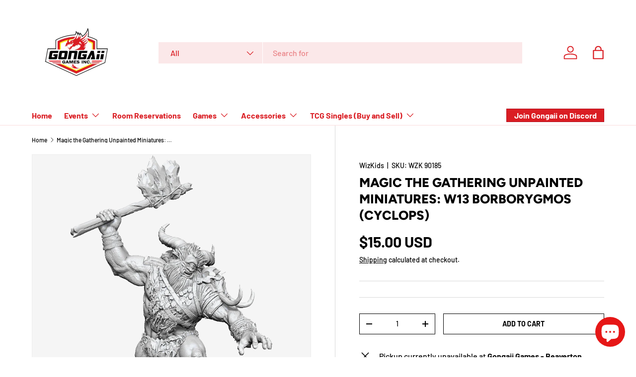

--- FILE ---
content_type: text/html; charset=utf-8
request_url: https://gongaii.com/variants/32306531401793/?section_id=pickup-availability
body_size: 333
content:
<div id="shopify-section-pickup-availability" class="shopify-section"><div class="pickup-status flex mt-8 mb-8"><div class="pickup-icon">
        <div class="pickup-icon">
          <svg width="24" height="24" viewBox="0 0 24 24" stroke="currentColor" stroke-width="1.5" fill="none" fill-rule="evenodd" stroke-linejoin="round" aria-hidden="true" focusable="false" role="presentation" class="icon"><path d="M5 19 19 5M5 5l14 14"/></svg>
        </div>
      </div>
      <div>
        <p class="mb-0">Pickup currently unavailable at <strong>Gongaii Games - Beaverton</strong></p></div></div>

  <side-drawer class="drawer fixed top-0 right-0 flex flex-col w-full has-motion js-pickup-drawer" data-name="pickup-availability" role="dialog" tabindex="-1" aria-labelledby="pickup-availability-heading" aria-modal="true" aria-hidden="true">
    <header class="drawer__header flex justify-between items-center">
      <div>
        <h2 class="h4 mb-0" id="pickup-availability-heading">Magic the Gathering Unpainted Miniatures: W13 Borborygmos (Cyclops)</h2></div>
      <button type="button" class="drawer__close-btn js-close-drawer">
        <span class="visually-hidden">Close</span>
        <svg width="24" height="24" viewBox="0 0 24 24" stroke="currentColor" stroke-width="1.5" fill="none" fill-rule="evenodd" stroke-linejoin="round" aria-hidden="true" focusable="false" role="presentation" class="icon"><path d="M5 19 19 5M5 5l14 14"/></svg>
      </button>
    </header>
    <div class="drawer__content flex-auto">
      <ul role="list"><li>
            
            <h3 class="h4">Gongaii Games - Beaverton</h3>
            <div class="flex"><div class="pickup-icon">
                  <svg width="24" height="24" viewBox="0 0 24 24" stroke="currentColor" stroke-width="1.5" fill="none" fill-rule="evenodd" stroke-linejoin="round" aria-hidden="true" focusable="false" role="presentation" class="icon"><path d="M5 19 19 5M5 5l14 14"/></svg>
                </div>
                <p>Pickup currently unavailable</p></div><address>
              <p>10200 Southwest Allen Boulevard<br>Suite A<br>Beaverton OR 97005<br>United States</p>
+19712388437
</address>
          </li></ul>
    </div>
  </side-drawer></div>

--- FILE ---
content_type: text/javascript
request_url: https://cdn.shopify.com/extensions/0199e220-af0a-7d4b-867e-61e345455fbf/1.8.1/assets/bta-app-embed-bootstrap.min.js
body_size: 31523
content:
!function(e,n){if("object"==typeof exports&&"object"==typeof module)module.exports=n();else if("function"==typeof define&&define.amd)define([],n);else{var r=n();for(var t in r)("object"==typeof exports?exports:e)[t]=r[t]}}(self,(function(){return function(){"use strict";var __webpack_modules__={4783:function(__unused_webpack_module,__unused_webpack___webpack_exports__,__webpack_require__){eval('\n// EXTERNAL MODULE: ./node_modules/core-js/modules/es.symbol.js\nvar es_symbol = __webpack_require__(2675);\n// EXTERNAL MODULE: ./node_modules/core-js/modules/es.symbol.to-primitive.js\nvar es_symbol_to_primitive = __webpack_require__(5700);\n// EXTERNAL MODULE: ./node_modules/core-js/modules/es.array.filter.js\nvar es_array_filter = __webpack_require__(2008);\n// EXTERNAL MODULE: ./node_modules/core-js/modules/es.array.for-each.js\nvar es_array_for_each = __webpack_require__(1629);\n// EXTERNAL MODULE: ./node_modules/core-js/modules/es.date.to-primitive.js\nvar es_date_to_primitive = __webpack_require__(9572);\n// EXTERNAL MODULE: ./node_modules/core-js/modules/es.number.constructor.js\nvar es_number_constructor = __webpack_require__(2892);\n// EXTERNAL MODULE: ./node_modules/core-js/modules/es.object.define-properties.js\nvar es_object_define_properties = __webpack_require__(7945);\n// EXTERNAL MODULE: ./node_modules/core-js/modules/es.object.define-property.js\nvar es_object_define_property = __webpack_require__(4185);\n// EXTERNAL MODULE: ./node_modules/core-js/modules/es.object.get-own-property-descriptor.js\nvar es_object_get_own_property_descriptor = __webpack_require__(3851);\n// EXTERNAL MODULE: ./node_modules/core-js/modules/es.object.get-own-property-descriptors.js\nvar es_object_get_own_property_descriptors = __webpack_require__(1278);\n// EXTERNAL MODULE: ./node_modules/core-js/modules/es.object.keys.js\nvar es_object_keys = __webpack_require__(9432);\n// EXTERNAL MODULE: ./node_modules/core-js/modules/es.object.to-string.js\nvar es_object_to_string = __webpack_require__(6099);\n// EXTERNAL MODULE: ./node_modules/core-js/modules/web.dom-collections.for-each.js\nvar web_dom_collections_for_each = __webpack_require__(3500);\n// EXTERNAL MODULE: ./node_modules/core-js/modules/es.array.concat.js\nvar es_array_concat = __webpack_require__(8706);\n// EXTERNAL MODULE: ./node_modules/core-js/modules/es.array.includes.js\nvar es_array_includes = __webpack_require__(4423);\n// EXTERNAL MODULE: ./node_modules/core-js/modules/es.array.index-of.js\nvar es_array_index_of = __webpack_require__(5276);\n// EXTERNAL MODULE: ./node_modules/core-js/modules/es.array.some.js\nvar es_array_some = __webpack_require__(5086);\n// EXTERNAL MODULE: ./node_modules/core-js/modules/es.regexp.constructor.js\nvar es_regexp_constructor = __webpack_require__(4864);\n// EXTERNAL MODULE: ./node_modules/core-js/modules/es.regexp.exec.js\nvar es_regexp_exec = __webpack_require__(7495);\n// EXTERNAL MODULE: ./node_modules/core-js/modules/es.regexp.to-string.js\nvar es_regexp_to_string = __webpack_require__(8781);\n// EXTERNAL MODULE: ./node_modules/core-js/modules/es.string.match.js\nvar es_string_match = __webpack_require__(1761);\n// EXTERNAL MODULE: ./node_modules/core-js/modules/es.string.replace.js\nvar es_string_replace = __webpack_require__(5440);\n;// ./src/utilities/index.js\nfunction ownKeys(e, r) { var t = Object.keys(e); if (Object.getOwnPropertySymbols) { var o = Object.getOwnPropertySymbols(e); r && (o = o.filter(function (r) { return Object.getOwnPropertyDescriptor(e, r).enumerable; })), t.push.apply(t, o); } return t; }\nfunction _objectSpread(e) { for (var r = 1; r < arguments.length; r++) { var t = null != arguments[r] ? arguments[r] : {}; r % 2 ? ownKeys(Object(t), !0).forEach(function (r) { _defineProperty(e, r, t[r]); }) : Object.getOwnPropertyDescriptors ? Object.defineProperties(e, Object.getOwnPropertyDescriptors(t)) : ownKeys(Object(t)).forEach(function (r) { Object.defineProperty(e, r, Object.getOwnPropertyDescriptor(t, r)); }); } return e; }\nfunction _defineProperty(e, r, t) { return (r = _toPropertyKey(r)) in e ? Object.defineProperty(e, r, { value: t, enumerable: !0, configurable: !0, writable: !0 }) : e[r] = t, e; }\nfunction _toPropertyKey(t) { var i = _toPrimitive(t, "string"); return "symbol" == typeof i ? i : i + ""; }\nfunction _toPrimitive(t, r) { if ("object" != typeof t || !t) return t; var e = t[Symbol.toPrimitive]; if (void 0 !== e) { var i = e.call(t, r || "default"); if ("object" != typeof i) return i; throw new TypeError("@@toPrimitive must return a primitive value."); } return ("string" === r ? String : Number)(t); }\n\n\n\n\n\n\n\n\n\n\n\n\n\n\n\n\n\n\n\n\n\n\nvar inBta = function inBta() {\n  return !!/(^|\\.)bookthatapp(-staging)?\\.(com|internal)/.test(window.location.host);\n};\nvar inTestPage = function inTestPage() {\n  return !!(inBta() && /^\\/tests\\//.test(window.location.pathname));\n};\nvar inAdminWidgetPage = function inAdminWidgetPage() {\n  return !!(inBta() && /^\\/admin\\/(widgets|settings\\/branding)/.test(window.location.pathname));\n};\nvar inAdminWidgetNewPage = function inAdminWidgetNewPage() {\n  return !!(inBta() && /^\\/admin\\/widgets\\/new/.test(window.location.pathname));\n};\nvar inAdminSetupPage = function inAdminSetupPage() {\n  return !!(inBta() && /^\\/admin\\/setup/.test(window.location.pathname));\n};\nvar inReschedulePage = function inReschedulePage() {\n  var _window$BtaConfig;\n  var env = arguments.length > 0 && arguments[0] !== undefined ? arguments[0] : (_window$BtaConfig = window.BtaConfig) === null || _window$BtaConfig === void 0 || (_window$BtaConfig = _window$BtaConfig.settings) === null || _window$BtaConfig === void 0 ? void 0 : _window$BtaConfig.env;\n  switch (env) {\n    case \'staging\':\n      return !!/proxy|apps\\/bookthatapp-staging\\/bookings\\/reschedule\\//.test(window.location.pathname);\n    default:\n      return !!/proxy|apps\\/bookthatapp\\/bookings\\/reschedule\\//.test(window.location.pathname);\n  }\n};\nvar appAuthority = function appAuthority(account) {\n  var _window$BtaConfig2;\n  var env = arguments.length > 1 && arguments[1] !== undefined ? arguments[1] : (_window$BtaConfig2 = window.BtaConfig) === null || _window$BtaConfig2 === void 0 || (_window$BtaConfig2 = _window$BtaConfig2.settings) === null || _window$BtaConfig2 === void 0 ? void 0 : _window$BtaConfig2.env;\n  switch (env) {\n    case \'development\':\n      return "".concat(account, ".bookthatapp.internal");\n    case \'staging\':\n      return "".concat(account, ".bookthatapp-staging.com");\n    case undefined:\n      return "".concat(account, ".bookthatapp.com");\n    default:\n      return env;\n  }\n};\nvar appUrl = function appUrl(options) {\n  var account = options.account;\n  return "https://".concat(appAuthority(account));\n};\nvar pathPrefix = function pathPrefix(options) {\n  var _options$shopConfig = options.shopConfig,\n    shopConfig = _options$shopConfig === void 0 ? {} : _options$shopConfig,\n    _options$settings = options.settings,\n    settings = _options$settings === void 0 ? {} : _options$settings;\n  return shopConfig.path_prefix || settings.path_prefix || \'/apps/bookthatapp\';\n};\nvar webpackPublicPath = function webpackPublicPath(options) {\n  var _window$BtaConfig3, _window$BtaConfig4;\n  var account = options.account;\n  var proxyPath = inAdminWidgetPage() || inAdminSetupPage() || ((_window$BtaConfig3 = window.BtaConfig) === null || _window$BtaConfig3 === void 0 || (_window$BtaConfig3 = _window$BtaConfig3.settings) === null || _window$BtaConfig3 === void 0 ? void 0 : _window$BtaConfig3.env) === \'development\' ? \'/proxy\' : pathPrefix(options);\n  if (((_window$BtaConfig4 = window.BtaConfig) === null || _window$BtaConfig4 === void 0 || (_window$BtaConfig4 = _window$BtaConfig4.settings) === null || _window$BtaConfig4 === void 0 ? void 0 : _window$BtaConfig4.env) === \'development\') {\n    return "//".concat(appAuthority(account)).concat(proxyPath, "/sdk/v1/js/");\n  }\n  return "//".concat(window.location.host).concat(proxyPath, "/sdk/v1/js/");\n};\nvar btaInShopifyUrl = function btaInShopifyUrl(options) {\n  return "".concat(webpackPublicPath(options), "bta-in-shopify.min.js");\n};\nvar richSnippetPath = function richSnippetPath(options) {\n  var _window$BtaConfig5;\n  var account = options.account,\n    product = options.product;\n  var endpoint = "rich_snippets?product=".concat(product);\n  if (((_window$BtaConfig5 = window.BtaConfig) === null || _window$BtaConfig5 === void 0 || (_window$BtaConfig5 = _window$BtaConfig5.settings) === null || _window$BtaConfig5 === void 0 ? void 0 : _window$BtaConfig5.env) === \'development\') {\n    return "//".concat(appAuthority(account), "/proxy/").concat(endpoint);\n  }\n  return "//".concat(window.location.host).concat(pathPrefix(options), "/").concat(endpoint);\n};\nvar urlParams = function urlParams(obj) {\n  var str = \'\';\n  Object.keys(obj).forEach(function (key) {\n    if (obj[key]) {\n      if (str) str += \'&\';\n      str += "".concat(key, "=").concat(encodeURIComponent(obj[key]));\n    }\n  });\n  return str;\n};\nvar widgetUrl = function widgetUrl(options) {\n  var _window$BtaConfig6, _window$BtaConfig7;\n  var extra = arguments.length > 1 && arguments[1] !== undefined ? arguments[1] : {};\n  var account = options.account,\n    externalId = options.externalId,\n    hostname = options.hostname,\n    locationId = options.locationId,\n    selectedLocation = options.selectedLocation,\n    settings = options.settings,\n    start = options.start,\n    variant = options.variant;\n  var widgetId = options.widgetId;\n  var hostSpilt = null;\n  if ((inAdminWidgetPage() || inAdminWidgetNewPage() || inAdminSetupPage()) && account === undefined) {\n    hostSpilt = window.location.host.split(\'.bookthatapp\');\n  }\n  var locale = window.navigator.language || window.navigator.userLanguage || \'en-US\';\n  var shop = hostSpilt ? hostSpilt[0] : account;\n  // In new widget page and product.widget_id == nil\n  // backend side can not judge which widget should this product use.\n  var widget_profile = (inAdminWidgetNewPage() || inAdminSetupPage()) && options.shopConfig.widget_enabled_list[0];\n  if (inAdminWidgetPage() || inAdminSetupPage() || inReschedulePage() || extra.mode === \'button\') {\n    widgetId = extra.widget_id;\n  } else if (extra.widgetPath === \'upcoming_events\' || extra.widgetPath === \'reservations\') {\n    widgetId = null;\n  }\n  var params = urlParams(_objectSpread({\n    locale: locale,\n    widget_profile: widget_profile,\n    pp: \'disabled\',\n    product: externalId || null,\n    shop: shop,\n    hostname: hostname,\n    default_setting: options.default_setting || inAdminWidgetNewPage(),\n    preset: options.preset,\n    is_demo: inAdminWidgetPage() || inAdminSetupPage(),\n    api_verbose: window.localStorage.getItem(\'__bta.api-verbose\') === \'true\',\n    booking_token: inReschedulePage() ? options.bookingToken : null,\n    variant: variant,\n    location_id: locationId,\n    location: selectedLocation,\n    start: start\n  }, extra));\n  var widgetPath = inAdminWidgetPage() || inAdminSetupPage() || ((_window$BtaConfig6 = window.BtaConfig) === null || _window$BtaConfig6 === void 0 || (_window$BtaConfig6 = _window$BtaConfig6.settings) === null || _window$BtaConfig6 === void 0 ? void 0 : _window$BtaConfig6.env) === \'development\' ? \'/proxy/widgets\' : "".concat(pathPrefix(options), "/widgets");\n  widgetPath = "".concat(widgetPath, "/").concat(widgetId, "?").concat(params);\n  if (((_window$BtaConfig7 = window.BtaConfig) === null || _window$BtaConfig7 === void 0 || (_window$BtaConfig7 = _window$BtaConfig7.settings) === null || _window$BtaConfig7 === void 0 ? void 0 : _window$BtaConfig7.env) === \'development\') {\n    return "".concat(window.location.protocol, "//").concat(appAuthority(account)).concat(widgetPath);\n  }\n  var domain = window.location.host;\n  var isPreview = document.head.textContent.indexOf(\'previewBarInjector.init()\') !== -1;\n  if (isPreview) domain = (settings === null || settings === void 0 ? void 0 : settings.domain) || domain;\n  return "".concat(window.location.protocol, "//").concat(domain).concat(widgetPath);\n};\nvar productAddonsUrl = function productAddonsUrl(variantExternalId) {\n  var _config$settings, _config$settings2, _config$settings3;\n  var config = window.BtaConfig || {};\n  var path;\n  if (!variantExternalId) return undefined;\n  if (inAdminWidgetPage() || inAdminSetupPage() || ((_config$settings = config.settings) === null || _config$settings === void 0 ? void 0 : _config$settings.env) === \'development\') {\n    path = "/proxy/product_addons?variant_external_id=".concat(variantExternalId);\n  } else {\n    path = "".concat(pathPrefix(config), "/product_addons?variant_external_id=").concat(variantExternalId);\n  }\n  if (((_config$settings2 = config.settings) === null || _config$settings2 === void 0 ? void 0 : _config$settings2.env) === \'development\') {\n    return "".concat(window.location.protocol, "//").concat(appAuthority(config.account)).concat(path);\n  }\n  var domain = window.location.host;\n  var isPreview = document.head.textContent.indexOf(\'previewBarInjector.init()\') !== -1;\n  if (isPreview) domain = ((_config$settings3 = config.settings) === null || _config$settings3 === void 0 ? void 0 : _config$settings3.domain) || domain;\n  return "".concat(window.location.protocol, "//").concat(domain).concat(path);\n};\nvar utilities = {\n  appUrl: appUrl,\n  btaInShopifyUrl: btaInShopifyUrl,\n  inAdminWidgetPage: inAdminWidgetPage,\n  inAdminSetupPage: inAdminSetupPage,\n  pathPrefix: pathPrefix,\n  richSnippetPath: richSnippetPath,\n  webpackPublicPath: webpackPublicPath,\n  widgetUrl: widgetUrl,\n  productAddonsUrl: productAddonsUrl\n};\nvar timeFormat = function timeFormat() {\n  var locale = window.navigator.language || window.navigator.userLanguage || \'en-US\';\n  return locale.substr(0, 2) === \'en\' ? \'hh:mm A\' : \'HH:mm\';\n};\nvar inShopifyCartPage = function inShopifyCartPage() {\n  var cartPage = /^\\/cart/.test(window.location.pathname);\n  return !!(!inBta() && cartPage);\n};\nvar inShopifyProductPage = function inShopifyProductPage() {\n  var _window$BtaConfig8;\n  var productPage = /\\/products/.test(window.location.pathname);\n  var product = (_window$BtaConfig8 = window.BtaConfig) === null || _window$BtaConfig8 === void 0 ? void 0 : _window$BtaConfig8.product;\n  return !!(!inBta() && (productPage || product !== null && product !== void 0 && product.widget_id));\n};\nvar inShopifyAllowedPage = function inShopifyAllowedPage(allowedPages) {\n  if (!allowedPages) return false;\n  if (!Array.isArray(allowedPages)) return false;\n  return allowedPages.some(function (path) {\n    return path === window.location.pathname;\n  });\n};\nvar widgetIdInPath = function widgetIdInPath() {\n  var result = /^\\/admin\\/widgets\\/(\\d+)/.exec(window.location.pathname);\n  return result ? result[1] : null;\n};\nvar serialize = function serialize(form) {\n  var field;\n  var s = {};\n  if (typeof form === \'object\' && form.nodeName === \'FORM\') {\n    var len = form.elements.length;\n    for (var i = 0; i < len; i++) {\n      field = form.elements[i];\n      if (field.name && !field.disabled && field.type !== \'file\' && field.type !== \'reset\' && field.type !== \'submit\' && field.type !== \'button\') {\n        if (field.type === \'select-multiple\') {\n          for (var j = form.elements[i].options.length - 1; j >= 0; j--) {\n            if (field.options[j].selected) if (field.options[j].value) s[field.name] = field.options[j].value;\n          }\n        } else if (field.type !== \'checkbox\' && field.type !== \'radio\' || field.checked) {\n          if (field.value) s[field.name] = field.value;\n        }\n      }\n    }\n  }\n  return s;\n};\nvar config = function config(configuration, name) {\n  if (!configuration) return \'\';\n  var results = configuration.match(new RegExp("".concat(name, "=([^&]*)"))); // config.match(/\\w+\\=\\s?\\w+(?=,?\\s?)/)\n  return results === null ? \'\' : decodeURIComponent(results[1].replace(/\\+/g, \' \'));\n};\nvar btaAppEmbedUrl = function btaAppEmbedUrl(options) {\n  return "".concat(webpackPublicPath(options), "bta-app-embed-loader.min.js");\n};\nvar btaAppBlockUrl = function btaAppBlockUrl(options) {\n  return "".concat(webpackPublicPath(options), "bta-app-block-loader.min.js");\n};\nvar isIphone = function isIphone() {\n  if (typeof window === \'undefined\' || typeof window.navigator === \'undefined\') return false;\n  return /iPhone/i.test(window.navigator.userAgent || window.navigator.vendor);\n};\nvar removeHostFromUrl = function removeHostFromUrl(url, urlPathPrefix) {\n  return url.substring(url.indexOf(urlPathPrefix));\n};\nvar onRequest = function onRequest(path, callback) {\n  var oldSend = window.XMLHttpRequest.prototype.send;\n  window.XMLHttpRequest.prototype.send = function () {\n    var _arguments = arguments,\n      _this = this;\n    oldSend.apply(this, arguments);\n    if (this._url === path && this._method === \'POST\') {\n      var oldonload = this.onload;\n      this.onload = function () {\n        oldonload && oldonload.apply(_this, _arguments);\n        if (_this.status === 200 && _this.readyState === 4) {\n          callback && callback.apply(_this, _arguments);\n        }\n      };\n    }\n  };\n};\nvar observeFetch = function observeFetch(path, callback) {\n  var fetchObserver = new window.PerformanceObserver(function (list) {\n    list.getEntries().forEach(function (entry) {\n      var isValidRequestType = [\'xmlhttprequest\', \'fetch\'].includes(entry.initiatorType);\n      var isObservedRequest = path.test(entry.name);\n      if (isValidRequestType && isObservedRequest) {\n        callback && callback();\n      }\n    });\n  });\n  fetchObserver.observe({\n    entryTypes: [\'resource\']\n  });\n};\nvar onCartAdd = function onCartAdd(callback) {\n  onRequest(\'/cart/add.js\', callback);\n  observeFetch(/cart\\/add/, callback);\n};\nvar onCartChange = function onCartChange(callback) {\n  onRequest(\'/cart/change.js\', callback);\n  observeFetch(/cart\\/change/, callback);\n};\nvar onCartUpdate = function onCartUpdate(callback) {\n  onRequest(\'/cart/update.js\', callback);\n  observeFetch(/cart\\/update/, callback);\n};\n/* harmony default export */ var src_utilities = ((/* unused pure expression or super */ null && (utilities)));\n;// ./src/bootstrap/btaAppEmbedLoader/index.js\n\n\n\n\n\n\n\n\n\n\n\n\n\nfunction btaAppEmbedLoader_ownKeys(e, r) { var t = Object.keys(e); if (Object.getOwnPropertySymbols) { var o = Object.getOwnPropertySymbols(e); r && (o = o.filter(function (r) { return Object.getOwnPropertyDescriptor(e, r).enumerable; })), t.push.apply(t, o); } return t; }\nfunction btaAppEmbedLoader_objectSpread(e) { for (var r = 1; r < arguments.length; r++) { var t = null != arguments[r] ? arguments[r] : {}; r % 2 ? btaAppEmbedLoader_ownKeys(Object(t), !0).forEach(function (r) { btaAppEmbedLoader_defineProperty(e, r, t[r]); }) : Object.getOwnPropertyDescriptors ? Object.defineProperties(e, Object.getOwnPropertyDescriptors(t)) : btaAppEmbedLoader_ownKeys(Object(t)).forEach(function (r) { Object.defineProperty(e, r, Object.getOwnPropertyDescriptor(t, r)); }); } return e; }\nfunction btaAppEmbedLoader_defineProperty(e, r, t) { return (r = btaAppEmbedLoader_toPropertyKey(r)) in e ? Object.defineProperty(e, r, { value: t, enumerable: !0, configurable: !0, writable: !0 }) : e[r] = t, e; }\nfunction _classCallCheck(a, n) { if (!(a instanceof n)) throw new TypeError("Cannot call a class as a function"); }\nfunction _defineProperties(e, r) { for (var t = 0; t < r.length; t++) { var o = r[t]; o.enumerable = o.enumerable || !1, o.configurable = !0, "value" in o && (o.writable = !0), Object.defineProperty(e, btaAppEmbedLoader_toPropertyKey(o.key), o); } }\nfunction _createClass(e, r, t) { return r && _defineProperties(e.prototype, r), t && _defineProperties(e, t), Object.defineProperty(e, "prototype", { writable: !1 }), e; }\nfunction btaAppEmbedLoader_toPropertyKey(t) { var i = btaAppEmbedLoader_toPrimitive(t, "string"); return "symbol" == typeof i ? i : i + ""; }\nfunction btaAppEmbedLoader_toPrimitive(t, r) { if ("object" != typeof t || !t) return t; var e = t[Symbol.toPrimitive]; if (void 0 !== e) { var i = e.call(t, r || "default"); if ("object" != typeof i) return i; throw new TypeError("@@toPrimitive must return a primitive value."); } return ("string" === r ? String : Number)(t); }\n\nvar BtaAppEmbedWidgetsLoader = /*#__PURE__*/function () {\n  function BtaAppEmbedWidgetsLoader() {\n    _classCallCheck(this, BtaAppEmbedWidgetsLoader);\n  }\n  return _createClass(BtaAppEmbedWidgetsLoader, null, [{\n    key: "run",\n    value: function run() {\n      var config = arguments.length > 0 && arguments[0] !== undefined ? arguments[0] : {};\n      this.config = config;\n      this.settings = config.settings || {};\n      this.loadScript();\n    }\n  }, {\n    key: "loadScript",\n    value: function loadScript() {\n      var _this = this;\n      var script = document.createElement(\'script\');\n      script.src = btaAppEmbedUrl(this.config);\n      script.type = \'text/javascript\';\n      script.async = true;\n      script.onload = function () {\n        return _this.renderWidgets();\n      };\n      document.getElementsByTagName(\'head\')[0].appendChild(script);\n    }\n  }, {\n    key: "renderWidgets",\n    value: function renderWidgets() {\n      var settings = this.settings;\n      BtaAppEmbedLoader.render(btaAppEmbedLoader_objectSpread(btaAppEmbedLoader_objectSpread({}, this.config), {\n        hostname: location.hostname,\n        shopConfig: settings,\n        onSubmit: function onSubmit(reservation, options) {\n          BtaConvertReservationToCart.addToCart(reservation, btaAppEmbedLoader_objectSpread(btaAppEmbedLoader_objectSpread({}, settings), options));\n        }\n      }));\n    }\n  }]);\n}();\n\n;// ./src/bootstrap/bta-app-embed-bootstrap.js\n\nBtaAppEmbedWidgetsLoader.run(window.BtaAppEmbedConfig || {});\n\n//# sourceURL=webpack://bookthatapp-sdk/./src/bootstrap/bta-app-embed-bootstrap.js_+_2_modules?')},9306:function(module,__unused_webpack_exports,__webpack_require__){eval("\nvar isCallable = __webpack_require__(4901);\nvar tryToString = __webpack_require__(6823);\n\nvar $TypeError = TypeError;\n\n// `Assert: IsCallable(argument) is true`\nmodule.exports = function (argument) {\n  if (isCallable(argument)) return argument;\n  throw new $TypeError(tryToString(argument) + ' is not a function');\n};\n\n\n//# sourceURL=webpack://bookthatapp-sdk/./node_modules/core-js/internals/a-callable.js?")},3506:function(module,__unused_webpack_exports,__webpack_require__){eval("\nvar isPossiblePrototype = __webpack_require__(3925);\n\nvar $String = String;\nvar $TypeError = TypeError;\n\nmodule.exports = function (argument) {\n  if (isPossiblePrototype(argument)) return argument;\n  throw new $TypeError(\"Can't set \" + $String(argument) + ' as a prototype');\n};\n\n\n//# sourceURL=webpack://bookthatapp-sdk/./node_modules/core-js/internals/a-possible-prototype.js?")},6469:function(module,__unused_webpack_exports,__webpack_require__){eval("\nvar wellKnownSymbol = __webpack_require__(8227);\nvar create = __webpack_require__(2360);\nvar defineProperty = (__webpack_require__(4913).f);\n\nvar UNSCOPABLES = wellKnownSymbol('unscopables');\nvar ArrayPrototype = Array.prototype;\n\n// Array.prototype[@@unscopables]\n// https://tc39.es/ecma262/#sec-array.prototype-@@unscopables\nif (ArrayPrototype[UNSCOPABLES] === undefined) {\n  defineProperty(ArrayPrototype, UNSCOPABLES, {\n    configurable: true,\n    value: create(null)\n  });\n}\n\n// add a key to Array.prototype[@@unscopables]\nmodule.exports = function (key) {\n  ArrayPrototype[UNSCOPABLES][key] = true;\n};\n\n\n//# sourceURL=webpack://bookthatapp-sdk/./node_modules/core-js/internals/add-to-unscopables.js?")},7829:function(module,__unused_webpack_exports,__webpack_require__){eval("\nvar charAt = (__webpack_require__(8183).charAt);\n\n// `AdvanceStringIndex` abstract operation\n// https://tc39.es/ecma262/#sec-advancestringindex\nmodule.exports = function (S, index, unicode) {\n  return index + (unicode ? charAt(S, index).length : 1);\n};\n\n\n//# sourceURL=webpack://bookthatapp-sdk/./node_modules/core-js/internals/advance-string-index.js?")},8551:function(module,__unused_webpack_exports,__webpack_require__){eval("\nvar isObject = __webpack_require__(34);\n\nvar $String = String;\nvar $TypeError = TypeError;\n\n// `Assert: Type(argument) is Object`\nmodule.exports = function (argument) {\n  if (isObject(argument)) return argument;\n  throw new $TypeError($String(argument) + ' is not an object');\n};\n\n\n//# sourceURL=webpack://bookthatapp-sdk/./node_modules/core-js/internals/an-object.js?")},235:function(module,__unused_webpack_exports,__webpack_require__){eval("\nvar $forEach = (__webpack_require__(9213).forEach);\nvar arrayMethodIsStrict = __webpack_require__(4598);\n\nvar STRICT_METHOD = arrayMethodIsStrict('forEach');\n\n// `Array.prototype.forEach` method implementation\n// https://tc39.es/ecma262/#sec-array.prototype.foreach\nmodule.exports = !STRICT_METHOD ? function forEach(callbackfn /* , thisArg */) {\n  return $forEach(this, callbackfn, arguments.length > 1 ? arguments[1] : undefined);\n// eslint-disable-next-line es/no-array-prototype-foreach -- safe\n} : [].forEach;\n\n\n//# sourceURL=webpack://bookthatapp-sdk/./node_modules/core-js/internals/array-for-each.js?")},9617:function(module,__unused_webpack_exports,__webpack_require__){eval("\nvar toIndexedObject = __webpack_require__(5397);\nvar toAbsoluteIndex = __webpack_require__(5610);\nvar lengthOfArrayLike = __webpack_require__(6198);\n\n// `Array.prototype.{ indexOf, includes }` methods implementation\nvar createMethod = function (IS_INCLUDES) {\n  return function ($this, el, fromIndex) {\n    var O = toIndexedObject($this);\n    var length = lengthOfArrayLike(O);\n    if (length === 0) return !IS_INCLUDES && -1;\n    var index = toAbsoluteIndex(fromIndex, length);\n    var value;\n    // Array#includes uses SameValueZero equality algorithm\n    // eslint-disable-next-line no-self-compare -- NaN check\n    if (IS_INCLUDES && el !== el) while (length > index) {\n      value = O[index++];\n      // eslint-disable-next-line no-self-compare -- NaN check\n      if (value !== value) return true;\n    // Array#indexOf ignores holes, Array#includes - not\n    } else for (;length > index; index++) {\n      if ((IS_INCLUDES || index in O) && O[index] === el) return IS_INCLUDES || index || 0;\n    } return !IS_INCLUDES && -1;\n  };\n};\n\nmodule.exports = {\n  // `Array.prototype.includes` method\n  // https://tc39.es/ecma262/#sec-array.prototype.includes\n  includes: createMethod(true),\n  // `Array.prototype.indexOf` method\n  // https://tc39.es/ecma262/#sec-array.prototype.indexof\n  indexOf: createMethod(false)\n};\n\n\n//# sourceURL=webpack://bookthatapp-sdk/./node_modules/core-js/internals/array-includes.js?")},9213:function(module,__unused_webpack_exports,__webpack_require__){eval("\nvar bind = __webpack_require__(6080);\nvar uncurryThis = __webpack_require__(9504);\nvar IndexedObject = __webpack_require__(7055);\nvar toObject = __webpack_require__(8981);\nvar lengthOfArrayLike = __webpack_require__(6198);\nvar arraySpeciesCreate = __webpack_require__(1469);\n\nvar push = uncurryThis([].push);\n\n// `Array.prototype.{ forEach, map, filter, some, every, find, findIndex, filterReject }` methods implementation\nvar createMethod = function (TYPE) {\n  var IS_MAP = TYPE === 1;\n  var IS_FILTER = TYPE === 2;\n  var IS_SOME = TYPE === 3;\n  var IS_EVERY = TYPE === 4;\n  var IS_FIND_INDEX = TYPE === 6;\n  var IS_FILTER_REJECT = TYPE === 7;\n  var NO_HOLES = TYPE === 5 || IS_FIND_INDEX;\n  return function ($this, callbackfn, that, specificCreate) {\n    var O = toObject($this);\n    var self = IndexedObject(O);\n    var length = lengthOfArrayLike(self);\n    var boundFunction = bind(callbackfn, that);\n    var index = 0;\n    var create = specificCreate || arraySpeciesCreate;\n    var target = IS_MAP ? create($this, length) : IS_FILTER || IS_FILTER_REJECT ? create($this, 0) : undefined;\n    var value, result;\n    for (;length > index; index++) if (NO_HOLES || index in self) {\n      value = self[index];\n      result = boundFunction(value, index, O);\n      if (TYPE) {\n        if (IS_MAP) target[index] = result; // map\n        else if (result) switch (TYPE) {\n          case 3: return true;              // some\n          case 5: return value;             // find\n          case 6: return index;             // findIndex\n          case 2: push(target, value);      // filter\n        } else switch (TYPE) {\n          case 4: return false;             // every\n          case 7: push(target, value);      // filterReject\n        }\n      }\n    }\n    return IS_FIND_INDEX ? -1 : IS_SOME || IS_EVERY ? IS_EVERY : target;\n  };\n};\n\nmodule.exports = {\n  // `Array.prototype.forEach` method\n  // https://tc39.es/ecma262/#sec-array.prototype.foreach\n  forEach: createMethod(0),\n  // `Array.prototype.map` method\n  // https://tc39.es/ecma262/#sec-array.prototype.map\n  map: createMethod(1),\n  // `Array.prototype.filter` method\n  // https://tc39.es/ecma262/#sec-array.prototype.filter\n  filter: createMethod(2),\n  // `Array.prototype.some` method\n  // https://tc39.es/ecma262/#sec-array.prototype.some\n  some: createMethod(3),\n  // `Array.prototype.every` method\n  // https://tc39.es/ecma262/#sec-array.prototype.every\n  every: createMethod(4),\n  // `Array.prototype.find` method\n  // https://tc39.es/ecma262/#sec-array.prototype.find\n  find: createMethod(5),\n  // `Array.prototype.findIndex` method\n  // https://tc39.es/ecma262/#sec-array.prototype.findIndex\n  findIndex: createMethod(6),\n  // `Array.prototype.filterReject` method\n  // https://github.com/tc39/proposal-array-filtering\n  filterReject: createMethod(7)\n};\n\n\n//# sourceURL=webpack://bookthatapp-sdk/./node_modules/core-js/internals/array-iteration.js?")},597:function(module,__unused_webpack_exports,__webpack_require__){eval("\nvar fails = __webpack_require__(9039);\nvar wellKnownSymbol = __webpack_require__(8227);\nvar V8_VERSION = __webpack_require__(9519);\n\nvar SPECIES = wellKnownSymbol('species');\n\nmodule.exports = function (METHOD_NAME) {\n  // We can't use this feature detection in V8 since it causes\n  // deoptimization and serious performance degradation\n  // https://github.com/zloirock/core-js/issues/677\n  return V8_VERSION >= 51 || !fails(function () {\n    var array = [];\n    var constructor = array.constructor = {};\n    constructor[SPECIES] = function () {\n      return { foo: 1 };\n    };\n    return array[METHOD_NAME](Boolean).foo !== 1;\n  });\n};\n\n\n//# sourceURL=webpack://bookthatapp-sdk/./node_modules/core-js/internals/array-method-has-species-support.js?")},4598:function(module,__unused_webpack_exports,__webpack_require__){eval("\nvar fails = __webpack_require__(9039);\n\nmodule.exports = function (METHOD_NAME, argument) {\n  var method = [][METHOD_NAME];\n  return !!method && fails(function () {\n    // eslint-disable-next-line no-useless-call -- required for testing\n    method.call(null, argument || function () { return 1; }, 1);\n  });\n};\n\n\n//# sourceURL=webpack://bookthatapp-sdk/./node_modules/core-js/internals/array-method-is-strict.js?")},7680:function(module,__unused_webpack_exports,__webpack_require__){eval("\nvar uncurryThis = __webpack_require__(9504);\n\nmodule.exports = uncurryThis([].slice);\n\n\n//# sourceURL=webpack://bookthatapp-sdk/./node_modules/core-js/internals/array-slice.js?")},7433:function(module,__unused_webpack_exports,__webpack_require__){eval("\nvar isArray = __webpack_require__(4376);\nvar isConstructor = __webpack_require__(3517);\nvar isObject = __webpack_require__(34);\nvar wellKnownSymbol = __webpack_require__(8227);\n\nvar SPECIES = wellKnownSymbol('species');\nvar $Array = Array;\n\n// a part of `ArraySpeciesCreate` abstract operation\n// https://tc39.es/ecma262/#sec-arrayspeciescreate\nmodule.exports = function (originalArray) {\n  var C;\n  if (isArray(originalArray)) {\n    C = originalArray.constructor;\n    // cross-realm fallback\n    if (isConstructor(C) && (C === $Array || isArray(C.prototype))) C = undefined;\n    else if (isObject(C)) {\n      C = C[SPECIES];\n      if (C === null) C = undefined;\n    }\n  } return C === undefined ? $Array : C;\n};\n\n\n//# sourceURL=webpack://bookthatapp-sdk/./node_modules/core-js/internals/array-species-constructor.js?")},1469:function(module,__unused_webpack_exports,__webpack_require__){eval("\nvar arraySpeciesConstructor = __webpack_require__(7433);\n\n// `ArraySpeciesCreate` abstract operation\n// https://tc39.es/ecma262/#sec-arrayspeciescreate\nmodule.exports = function (originalArray, length) {\n  return new (arraySpeciesConstructor(originalArray))(length === 0 ? 0 : length);\n};\n\n\n//# sourceURL=webpack://bookthatapp-sdk/./node_modules/core-js/internals/array-species-create.js?")},2195:function(module,__unused_webpack_exports,__webpack_require__){eval("\nvar uncurryThis = __webpack_require__(9504);\n\nvar toString = uncurryThis({}.toString);\nvar stringSlice = uncurryThis(''.slice);\n\nmodule.exports = function (it) {\n  return stringSlice(toString(it), 8, -1);\n};\n\n\n//# sourceURL=webpack://bookthatapp-sdk/./node_modules/core-js/internals/classof-raw.js?")},6955:function(module,__unused_webpack_exports,__webpack_require__){eval("\nvar TO_STRING_TAG_SUPPORT = __webpack_require__(2140);\nvar isCallable = __webpack_require__(4901);\nvar classofRaw = __webpack_require__(2195);\nvar wellKnownSymbol = __webpack_require__(8227);\n\nvar TO_STRING_TAG = wellKnownSymbol('toStringTag');\nvar $Object = Object;\n\n// ES3 wrong here\nvar CORRECT_ARGUMENTS = classofRaw(function () { return arguments; }()) === 'Arguments';\n\n// fallback for IE11 Script Access Denied error\nvar tryGet = function (it, key) {\n  try {\n    return it[key];\n  } catch (error) { /* empty */ }\n};\n\n// getting tag from ES6+ `Object.prototype.toString`\nmodule.exports = TO_STRING_TAG_SUPPORT ? classofRaw : function (it) {\n  var O, tag, result;\n  return it === undefined ? 'Undefined' : it === null ? 'Null'\n    // @@toStringTag case\n    : typeof (tag = tryGet(O = $Object(it), TO_STRING_TAG)) == 'string' ? tag\n    // builtinTag case\n    : CORRECT_ARGUMENTS ? classofRaw(O)\n    // ES3 arguments fallback\n    : (result = classofRaw(O)) === 'Object' && isCallable(O.callee) ? 'Arguments' : result;\n};\n\n\n//# sourceURL=webpack://bookthatapp-sdk/./node_modules/core-js/internals/classof.js?")},7740:function(module,__unused_webpack_exports,__webpack_require__){eval("\nvar hasOwn = __webpack_require__(9297);\nvar ownKeys = __webpack_require__(5031);\nvar getOwnPropertyDescriptorModule = __webpack_require__(7347);\nvar definePropertyModule = __webpack_require__(4913);\n\nmodule.exports = function (target, source, exceptions) {\n  var keys = ownKeys(source);\n  var defineProperty = definePropertyModule.f;\n  var getOwnPropertyDescriptor = getOwnPropertyDescriptorModule.f;\n  for (var i = 0; i < keys.length; i++) {\n    var key = keys[i];\n    if (!hasOwn(target, key) && !(exceptions && hasOwn(exceptions, key))) {\n      defineProperty(target, key, getOwnPropertyDescriptor(source, key));\n    }\n  }\n};\n\n\n//# sourceURL=webpack://bookthatapp-sdk/./node_modules/core-js/internals/copy-constructor-properties.js?")},6699:function(module,__unused_webpack_exports,__webpack_require__){eval("\nvar DESCRIPTORS = __webpack_require__(3724);\nvar definePropertyModule = __webpack_require__(4913);\nvar createPropertyDescriptor = __webpack_require__(6980);\n\nmodule.exports = DESCRIPTORS ? function (object, key, value) {\n  return definePropertyModule.f(object, key, createPropertyDescriptor(1, value));\n} : function (object, key, value) {\n  object[key] = value;\n  return object;\n};\n\n\n//# sourceURL=webpack://bookthatapp-sdk/./node_modules/core-js/internals/create-non-enumerable-property.js?")},6980:function(module){eval("\nmodule.exports = function (bitmap, value) {\n  return {\n    enumerable: !(bitmap & 1),\n    configurable: !(bitmap & 2),\n    writable: !(bitmap & 4),\n    value: value\n  };\n};\n\n\n//# sourceURL=webpack://bookthatapp-sdk/./node_modules/core-js/internals/create-property-descriptor.js?")},4659:function(module,__unused_webpack_exports,__webpack_require__){eval("\nvar DESCRIPTORS = __webpack_require__(3724);\nvar definePropertyModule = __webpack_require__(4913);\nvar createPropertyDescriptor = __webpack_require__(6980);\n\nmodule.exports = function (object, key, value) {\n  if (DESCRIPTORS) definePropertyModule.f(object, key, createPropertyDescriptor(0, value));\n  else object[key] = value;\n};\n\n\n//# sourceURL=webpack://bookthatapp-sdk/./node_modules/core-js/internals/create-property.js?")},3640:function(module,__unused_webpack_exports,__webpack_require__){eval("\nvar anObject = __webpack_require__(8551);\nvar ordinaryToPrimitive = __webpack_require__(4270);\n\nvar $TypeError = TypeError;\n\n// `Date.prototype[@@toPrimitive](hint)` method implementation\n// https://tc39.es/ecma262/#sec-date.prototype-@@toprimitive\nmodule.exports = function (hint) {\n  anObject(this);\n  if (hint === 'string' || hint === 'default') hint = 'string';\n  else if (hint !== 'number') throw new $TypeError('Incorrect hint');\n  return ordinaryToPrimitive(this, hint);\n};\n\n\n//# sourceURL=webpack://bookthatapp-sdk/./node_modules/core-js/internals/date-to-primitive.js?")},2106:function(module,__unused_webpack_exports,__webpack_require__){eval("\nvar makeBuiltIn = __webpack_require__(283);\nvar defineProperty = __webpack_require__(4913);\n\nmodule.exports = function (target, name, descriptor) {\n  if (descriptor.get) makeBuiltIn(descriptor.get, name, { getter: true });\n  if (descriptor.set) makeBuiltIn(descriptor.set, name, { setter: true });\n  return defineProperty.f(target, name, descriptor);\n};\n\n\n//# sourceURL=webpack://bookthatapp-sdk/./node_modules/core-js/internals/define-built-in-accessor.js?")},6840:function(module,__unused_webpack_exports,__webpack_require__){eval("\nvar isCallable = __webpack_require__(4901);\nvar definePropertyModule = __webpack_require__(4913);\nvar makeBuiltIn = __webpack_require__(283);\nvar defineGlobalProperty = __webpack_require__(9433);\n\nmodule.exports = function (O, key, value, options) {\n  if (!options) options = {};\n  var simple = options.enumerable;\n  var name = options.name !== undefined ? options.name : key;\n  if (isCallable(value)) makeBuiltIn(value, name, options);\n  if (options.global) {\n    if (simple) O[key] = value;\n    else defineGlobalProperty(key, value);\n  } else {\n    try {\n      if (!options.unsafe) delete O[key];\n      else if (O[key]) simple = true;\n    } catch (error) { /* empty */ }\n    if (simple) O[key] = value;\n    else definePropertyModule.f(O, key, {\n      value: value,\n      enumerable: false,\n      configurable: !options.nonConfigurable,\n      writable: !options.nonWritable\n    });\n  } return O;\n};\n\n\n//# sourceURL=webpack://bookthatapp-sdk/./node_modules/core-js/internals/define-built-in.js?")},9433:function(module,__unused_webpack_exports,__webpack_require__){eval("\nvar globalThis = __webpack_require__(4576);\n\n// eslint-disable-next-line es/no-object-defineproperty -- safe\nvar defineProperty = Object.defineProperty;\n\nmodule.exports = function (key, value) {\n  try {\n    defineProperty(globalThis, key, { value: value, configurable: true, writable: true });\n  } catch (error) {\n    globalThis[key] = value;\n  } return value;\n};\n\n\n//# sourceURL=webpack://bookthatapp-sdk/./node_modules/core-js/internals/define-global-property.js?")},3724:function(module,__unused_webpack_exports,__webpack_require__){eval("\nvar fails = __webpack_require__(9039);\n\n// Detect IE8's incomplete defineProperty implementation\nmodule.exports = !fails(function () {\n  // eslint-disable-next-line es/no-object-defineproperty -- required for testing\n  return Object.defineProperty({}, 1, { get: function () { return 7; } })[1] !== 7;\n});\n\n\n//# sourceURL=webpack://bookthatapp-sdk/./node_modules/core-js/internals/descriptors.js?")},4055:function(module,__unused_webpack_exports,__webpack_require__){eval("\nvar globalThis = __webpack_require__(4576);\nvar isObject = __webpack_require__(34);\n\nvar document = globalThis.document;\n// typeof document.createElement is 'object' in old IE\nvar EXISTS = isObject(document) && isObject(document.createElement);\n\nmodule.exports = function (it) {\n  return EXISTS ? document.createElement(it) : {};\n};\n\n\n//# sourceURL=webpack://bookthatapp-sdk/./node_modules/core-js/internals/document-create-element.js?")},6837:function(module){eval("\nvar $TypeError = TypeError;\nvar MAX_SAFE_INTEGER = 0x1FFFFFFFFFFFFF; // 2 ** 53 - 1 == 9007199254740991\n\nmodule.exports = function (it) {\n  if (it > MAX_SAFE_INTEGER) throw $TypeError('Maximum allowed index exceeded');\n  return it;\n};\n\n\n//# sourceURL=webpack://bookthatapp-sdk/./node_modules/core-js/internals/does-not-exceed-safe-integer.js?")},7400:function(module){eval("\n// iterable DOM collections\n// flag - `iterable` interface - 'entries', 'keys', 'values', 'forEach' methods\nmodule.exports = {\n  CSSRuleList: 0,\n  CSSStyleDeclaration: 0,\n  CSSValueList: 0,\n  ClientRectList: 0,\n  DOMRectList: 0,\n  DOMStringList: 0,\n  DOMTokenList: 1,\n  DataTransferItemList: 0,\n  FileList: 0,\n  HTMLAllCollection: 0,\n  HTMLCollection: 0,\n  HTMLFormElement: 0,\n  HTMLSelectElement: 0,\n  MediaList: 0,\n  MimeTypeArray: 0,\n  NamedNodeMap: 0,\n  NodeList: 1,\n  PaintRequestList: 0,\n  Plugin: 0,\n  PluginArray: 0,\n  SVGLengthList: 0,\n  SVGNumberList: 0,\n  SVGPathSegList: 0,\n  SVGPointList: 0,\n  SVGStringList: 0,\n  SVGTransformList: 0,\n  SourceBufferList: 0,\n  StyleSheetList: 0,\n  TextTrackCueList: 0,\n  TextTrackList: 0,\n  TouchList: 0\n};\n\n\n//# sourceURL=webpack://bookthatapp-sdk/./node_modules/core-js/internals/dom-iterables.js?")},9296:function(module,__unused_webpack_exports,__webpack_require__){eval("\n// in old WebKit versions, `element.classList` is not an instance of global `DOMTokenList`\nvar documentCreateElement = __webpack_require__(4055);\n\nvar classList = documentCreateElement('span').classList;\nvar DOMTokenListPrototype = classList && classList.constructor && classList.constructor.prototype;\n\nmodule.exports = DOMTokenListPrototype === Object.prototype ? undefined : DOMTokenListPrototype;\n\n\n//# sourceURL=webpack://bookthatapp-sdk/./node_modules/core-js/internals/dom-token-list-prototype.js?")},8727:function(module){eval("\n// IE8- don't enum bug keys\nmodule.exports = [\n  'constructor',\n  'hasOwnProperty',\n  'isPrototypeOf',\n  'propertyIsEnumerable',\n  'toLocaleString',\n  'toString',\n  'valueOf'\n];\n\n\n//# sourceURL=webpack://bookthatapp-sdk/./node_modules/core-js/internals/enum-bug-keys.js?")},2839:function(module,__unused_webpack_exports,__webpack_require__){eval("\nvar globalThis = __webpack_require__(4576);\n\nvar navigator = globalThis.navigator;\nvar userAgent = navigator && navigator.userAgent;\n\nmodule.exports = userAgent ? String(userAgent) : '';\n\n\n//# sourceURL=webpack://bookthatapp-sdk/./node_modules/core-js/internals/environment-user-agent.js?")},9519:function(module,__unused_webpack_exports,__webpack_require__){eval("\nvar globalThis = __webpack_require__(4576);\nvar userAgent = __webpack_require__(2839);\n\nvar process = globalThis.process;\nvar Deno = globalThis.Deno;\nvar versions = process && process.versions || Deno && Deno.version;\nvar v8 = versions && versions.v8;\nvar match, version;\n\nif (v8) {\n  match = v8.split('.');\n  // in old Chrome, versions of V8 isn't V8 = Chrome / 10\n  // but their correct versions are not interesting for us\n  version = match[0] > 0 && match[0] < 4 ? 1 : +(match[0] + match[1]);\n}\n\n// BrowserFS NodeJS `process` polyfill incorrectly set `.v8` to `0.0`\n// so check `userAgent` even if `.v8` exists, but 0\nif (!version && userAgent) {\n  match = userAgent.match(/Edge\\/(\\d+)/);\n  if (!match || match[1] >= 74) {\n    match = userAgent.match(/Chrome\\/(\\d+)/);\n    if (match) version = +match[1];\n  }\n}\n\nmodule.exports = version;\n\n\n//# sourceURL=webpack://bookthatapp-sdk/./node_modules/core-js/internals/environment-v8-version.js?")},6518:function(module,__unused_webpack_exports,__webpack_require__){eval("\nvar globalThis = __webpack_require__(4576);\nvar getOwnPropertyDescriptor = (__webpack_require__(7347).f);\nvar createNonEnumerableProperty = __webpack_require__(6699);\nvar defineBuiltIn = __webpack_require__(6840);\nvar defineGlobalProperty = __webpack_require__(9433);\nvar copyConstructorProperties = __webpack_require__(7740);\nvar isForced = __webpack_require__(2796);\n\n/*\n  options.target         - name of the target object\n  options.global         - target is the global object\n  options.stat           - export as static methods of target\n  options.proto          - export as prototype methods of target\n  options.real           - real prototype method for the `pure` version\n  options.forced         - export even if the native feature is available\n  options.bind           - bind methods to the target, required for the `pure` version\n  options.wrap           - wrap constructors to preventing global pollution, required for the `pure` version\n  options.unsafe         - use the simple assignment of property instead of delete + defineProperty\n  options.sham           - add a flag to not completely full polyfills\n  options.enumerable     - export as enumerable property\n  options.dontCallGetSet - prevent calling a getter on target\n  options.name           - the .name of the function if it does not match the key\n*/\nmodule.exports = function (options, source) {\n  var TARGET = options.target;\n  var GLOBAL = options.global;\n  var STATIC = options.stat;\n  var FORCED, target, key, targetProperty, sourceProperty, descriptor;\n  if (GLOBAL) {\n    target = globalThis;\n  } else if (STATIC) {\n    target = globalThis[TARGET] || defineGlobalProperty(TARGET, {});\n  } else {\n    target = globalThis[TARGET] && globalThis[TARGET].prototype;\n  }\n  if (target) for (key in source) {\n    sourceProperty = source[key];\n    if (options.dontCallGetSet) {\n      descriptor = getOwnPropertyDescriptor(target, key);\n      targetProperty = descriptor && descriptor.value;\n    } else targetProperty = target[key];\n    FORCED = isForced(GLOBAL ? key : TARGET + (STATIC ? '.' : '#') + key, options.forced);\n    // contained in target\n    if (!FORCED && targetProperty !== undefined) {\n      if (typeof sourceProperty == typeof targetProperty) continue;\n      copyConstructorProperties(sourceProperty, targetProperty);\n    }\n    // add a flag to not completely full polyfills\n    if (options.sham || (targetProperty && targetProperty.sham)) {\n      createNonEnumerableProperty(sourceProperty, 'sham', true);\n    }\n    defineBuiltIn(target, key, sourceProperty, options);\n  }\n};\n\n\n//# sourceURL=webpack://bookthatapp-sdk/./node_modules/core-js/internals/export.js?")},9039:function(module){eval("\nmodule.exports = function (exec) {\n  try {\n    return !!exec();\n  } catch (error) {\n    return true;\n  }\n};\n\n\n//# sourceURL=webpack://bookthatapp-sdk/./node_modules/core-js/internals/fails.js?")},9228:function(module,__unused_webpack_exports,__webpack_require__){eval("\n// TODO: Remove from `core-js@4` since it's moved to entry points\n__webpack_require__(7495);\nvar call = __webpack_require__(9565);\nvar defineBuiltIn = __webpack_require__(6840);\nvar regexpExec = __webpack_require__(7323);\nvar fails = __webpack_require__(9039);\nvar wellKnownSymbol = __webpack_require__(8227);\nvar createNonEnumerableProperty = __webpack_require__(6699);\n\nvar SPECIES = wellKnownSymbol('species');\nvar RegExpPrototype = RegExp.prototype;\n\nmodule.exports = function (KEY, exec, FORCED, SHAM) {\n  var SYMBOL = wellKnownSymbol(KEY);\n\n  var DELEGATES_TO_SYMBOL = !fails(function () {\n    // String methods call symbol-named RegExp methods\n    var O = {};\n    O[SYMBOL] = function () { return 7; };\n    return ''[KEY](O) !== 7;\n  });\n\n  var DELEGATES_TO_EXEC = DELEGATES_TO_SYMBOL && !fails(function () {\n    // Symbol-named RegExp methods call .exec\n    var execCalled = false;\n    var re = /a/;\n\n    if (KEY === 'split') {\n      // We can't use real regex here since it causes deoptimization\n      // and serious performance degradation in V8\n      // https://github.com/zloirock/core-js/issues/306\n      re = {};\n      // RegExp[@@split] doesn't call the regex's exec method, but first creates\n      // a new one. We need to return the patched regex when creating the new one.\n      re.constructor = {};\n      re.constructor[SPECIES] = function () { return re; };\n      re.flags = '';\n      re[SYMBOL] = /./[SYMBOL];\n    }\n\n    re.exec = function () {\n      execCalled = true;\n      return null;\n    };\n\n    re[SYMBOL]('');\n    return !execCalled;\n  });\n\n  if (\n    !DELEGATES_TO_SYMBOL ||\n    !DELEGATES_TO_EXEC ||\n    FORCED\n  ) {\n    var nativeRegExpMethod = /./[SYMBOL];\n    var methods = exec(SYMBOL, ''[KEY], function (nativeMethod, regexp, str, arg2, forceStringMethod) {\n      var $exec = regexp.exec;\n      if ($exec === regexpExec || $exec === RegExpPrototype.exec) {\n        if (DELEGATES_TO_SYMBOL && !forceStringMethod) {\n          // The native String method already delegates to @@method (this\n          // polyfilled function), leasing to infinite recursion.\n          // We avoid it by directly calling the native @@method method.\n          return { done: true, value: call(nativeRegExpMethod, regexp, str, arg2) };\n        }\n        return { done: true, value: call(nativeMethod, str, regexp, arg2) };\n      }\n      return { done: false };\n    });\n\n    defineBuiltIn(String.prototype, KEY, methods[0]);\n    defineBuiltIn(RegExpPrototype, SYMBOL, methods[1]);\n  }\n\n  if (SHAM) createNonEnumerableProperty(RegExpPrototype[SYMBOL], 'sham', true);\n};\n\n\n//# sourceURL=webpack://bookthatapp-sdk/./node_modules/core-js/internals/fix-regexp-well-known-symbol-logic.js?")},8745:function(module,__unused_webpack_exports,__webpack_require__){eval("\nvar NATIVE_BIND = __webpack_require__(616);\n\nvar FunctionPrototype = Function.prototype;\nvar apply = FunctionPrototype.apply;\nvar call = FunctionPrototype.call;\n\n// eslint-disable-next-line es/no-reflect -- safe\nmodule.exports = typeof Reflect == 'object' && Reflect.apply || (NATIVE_BIND ? call.bind(apply) : function () {\n  return call.apply(apply, arguments);\n});\n\n\n//# sourceURL=webpack://bookthatapp-sdk/./node_modules/core-js/internals/function-apply.js?")},6080:function(module,__unused_webpack_exports,__webpack_require__){eval("\nvar uncurryThis = __webpack_require__(7476);\nvar aCallable = __webpack_require__(9306);\nvar NATIVE_BIND = __webpack_require__(616);\n\nvar bind = uncurryThis(uncurryThis.bind);\n\n// optional / simple context binding\nmodule.exports = function (fn, that) {\n  aCallable(fn);\n  return that === undefined ? fn : NATIVE_BIND ? bind(fn, that) : function (/* ...args */) {\n    return fn.apply(that, arguments);\n  };\n};\n\n\n//# sourceURL=webpack://bookthatapp-sdk/./node_modules/core-js/internals/function-bind-context.js?")},616:function(module,__unused_webpack_exports,__webpack_require__){eval("\nvar fails = __webpack_require__(9039);\n\nmodule.exports = !fails(function () {\n  // eslint-disable-next-line es/no-function-prototype-bind -- safe\n  var test = (function () { /* empty */ }).bind();\n  // eslint-disable-next-line no-prototype-builtins -- safe\n  return typeof test != 'function' || test.hasOwnProperty('prototype');\n});\n\n\n//# sourceURL=webpack://bookthatapp-sdk/./node_modules/core-js/internals/function-bind-native.js?")},9565:function(module,__unused_webpack_exports,__webpack_require__){eval("\nvar NATIVE_BIND = __webpack_require__(616);\n\nvar call = Function.prototype.call;\n\nmodule.exports = NATIVE_BIND ? call.bind(call) : function () {\n  return call.apply(call, arguments);\n};\n\n\n//# sourceURL=webpack://bookthatapp-sdk/./node_modules/core-js/internals/function-call.js?")},350:function(module,__unused_webpack_exports,__webpack_require__){eval("\nvar DESCRIPTORS = __webpack_require__(3724);\nvar hasOwn = __webpack_require__(9297);\n\nvar FunctionPrototype = Function.prototype;\n// eslint-disable-next-line es/no-object-getownpropertydescriptor -- safe\nvar getDescriptor = DESCRIPTORS && Object.getOwnPropertyDescriptor;\n\nvar EXISTS = hasOwn(FunctionPrototype, 'name');\n// additional protection from minified / mangled / dropped function names\nvar PROPER = EXISTS && (function something() { /* empty */ }).name === 'something';\nvar CONFIGURABLE = EXISTS && (!DESCRIPTORS || (DESCRIPTORS && getDescriptor(FunctionPrototype, 'name').configurable));\n\nmodule.exports = {\n  EXISTS: EXISTS,\n  PROPER: PROPER,\n  CONFIGURABLE: CONFIGURABLE\n};\n\n\n//# sourceURL=webpack://bookthatapp-sdk/./node_modules/core-js/internals/function-name.js?")},6706:function(module,__unused_webpack_exports,__webpack_require__){eval("\nvar uncurryThis = __webpack_require__(9504);\nvar aCallable = __webpack_require__(9306);\n\nmodule.exports = function (object, key, method) {\n  try {\n    // eslint-disable-next-line es/no-object-getownpropertydescriptor -- safe\n    return uncurryThis(aCallable(Object.getOwnPropertyDescriptor(object, key)[method]));\n  } catch (error) { /* empty */ }\n};\n\n\n//# sourceURL=webpack://bookthatapp-sdk/./node_modules/core-js/internals/function-uncurry-this-accessor.js?")},7476:function(module,__unused_webpack_exports,__webpack_require__){eval("\nvar classofRaw = __webpack_require__(2195);\nvar uncurryThis = __webpack_require__(9504);\n\nmodule.exports = function (fn) {\n  // Nashorn bug:\n  //   https://github.com/zloirock/core-js/issues/1128\n  //   https://github.com/zloirock/core-js/issues/1130\n  if (classofRaw(fn) === 'Function') return uncurryThis(fn);\n};\n\n\n//# sourceURL=webpack://bookthatapp-sdk/./node_modules/core-js/internals/function-uncurry-this-clause.js?")},9504:function(module,__unused_webpack_exports,__webpack_require__){eval("\nvar NATIVE_BIND = __webpack_require__(616);\n\nvar FunctionPrototype = Function.prototype;\nvar call = FunctionPrototype.call;\nvar uncurryThisWithBind = NATIVE_BIND && FunctionPrototype.bind.bind(call, call);\n\nmodule.exports = NATIVE_BIND ? uncurryThisWithBind : function (fn) {\n  return function () {\n    return call.apply(fn, arguments);\n  };\n};\n\n\n//# sourceURL=webpack://bookthatapp-sdk/./node_modules/core-js/internals/function-uncurry-this.js?")},7751:function(module,__unused_webpack_exports,__webpack_require__){eval("\nvar globalThis = __webpack_require__(4576);\nvar isCallable = __webpack_require__(4901);\n\nvar aFunction = function (argument) {\n  return isCallable(argument) ? argument : undefined;\n};\n\nmodule.exports = function (namespace, method) {\n  return arguments.length < 2 ? aFunction(globalThis[namespace]) : globalThis[namespace] && globalThis[namespace][method];\n};\n\n\n//# sourceURL=webpack://bookthatapp-sdk/./node_modules/core-js/internals/get-built-in.js?")},6933:function(module,__unused_webpack_exports,__webpack_require__){eval("\nvar uncurryThis = __webpack_require__(9504);\nvar isArray = __webpack_require__(4376);\nvar isCallable = __webpack_require__(4901);\nvar classof = __webpack_require__(2195);\nvar toString = __webpack_require__(655);\n\nvar push = uncurryThis([].push);\n\nmodule.exports = function (replacer) {\n  if (isCallable(replacer)) return replacer;\n  if (!isArray(replacer)) return;\n  var rawLength = replacer.length;\n  var keys = [];\n  for (var i = 0; i < rawLength; i++) {\n    var element = replacer[i];\n    if (typeof element == 'string') push(keys, element);\n    else if (typeof element == 'number' || classof(element) === 'Number' || classof(element) === 'String') push(keys, toString(element));\n  }\n  var keysLength = keys.length;\n  var root = true;\n  return function (key, value) {\n    if (root) {\n      root = false;\n      return value;\n    }\n    if (isArray(this)) return value;\n    for (var j = 0; j < keysLength; j++) if (keys[j] === key) return value;\n  };\n};\n\n\n//# sourceURL=webpack://bookthatapp-sdk/./node_modules/core-js/internals/get-json-replacer-function.js?")},5966:function(module,__unused_webpack_exports,__webpack_require__){eval("\nvar aCallable = __webpack_require__(9306);\nvar isNullOrUndefined = __webpack_require__(4117);\n\n// `GetMethod` abstract operation\n// https://tc39.es/ecma262/#sec-getmethod\nmodule.exports = function (V, P) {\n  var func = V[P];\n  return isNullOrUndefined(func) ? undefined : aCallable(func);\n};\n\n\n//# sourceURL=webpack://bookthatapp-sdk/./node_modules/core-js/internals/get-method.js?")},2478:function(module,__unused_webpack_exports,__webpack_require__){eval("\nvar uncurryThis = __webpack_require__(9504);\nvar toObject = __webpack_require__(8981);\n\nvar floor = Math.floor;\nvar charAt = uncurryThis(''.charAt);\nvar replace = uncurryThis(''.replace);\nvar stringSlice = uncurryThis(''.slice);\n// eslint-disable-next-line redos/no-vulnerable -- safe\nvar SUBSTITUTION_SYMBOLS = /\\$([$&'`]|\\d{1,2}|<[^>]*>)/g;\nvar SUBSTITUTION_SYMBOLS_NO_NAMED = /\\$([$&'`]|\\d{1,2})/g;\n\n// `GetSubstitution` abstract operation\n// https://tc39.es/ecma262/#sec-getsubstitution\nmodule.exports = function (matched, str, position, captures, namedCaptures, replacement) {\n  var tailPos = position + matched.length;\n  var m = captures.length;\n  var symbols = SUBSTITUTION_SYMBOLS_NO_NAMED;\n  if (namedCaptures !== undefined) {\n    namedCaptures = toObject(namedCaptures);\n    symbols = SUBSTITUTION_SYMBOLS;\n  }\n  return replace(replacement, symbols, function (match, ch) {\n    var capture;\n    switch (charAt(ch, 0)) {\n      case '$': return '$';\n      case '&': return matched;\n      case '`': return stringSlice(str, 0, position);\n      case \"'\": return stringSlice(str, tailPos);\n      case '<':\n        capture = namedCaptures[stringSlice(ch, 1, -1)];\n        break;\n      default: // \\d\\d?\n        var n = +ch;\n        if (n === 0) return match;\n        if (n > m) {\n          var f = floor(n / 10);\n          if (f === 0) return match;\n          if (f <= m) return captures[f - 1] === undefined ? charAt(ch, 1) : captures[f - 1] + charAt(ch, 1);\n          return match;\n        }\n        capture = captures[n - 1];\n    }\n    return capture === undefined ? '' : capture;\n  });\n};\n\n\n//# sourceURL=webpack://bookthatapp-sdk/./node_modules/core-js/internals/get-substitution.js?")},4576:function(module,__unused_webpack_exports,__webpack_require__){eval("\nvar check = function (it) {\n  return it && it.Math === Math && it;\n};\n\n// https://github.com/zloirock/core-js/issues/86#issuecomment-115759028\nmodule.exports =\n  // eslint-disable-next-line es/no-global-this -- safe\n  check(typeof globalThis == 'object' && globalThis) ||\n  check(typeof window == 'object' && window) ||\n  // eslint-disable-next-line no-restricted-globals -- safe\n  check(typeof self == 'object' && self) ||\n  check(typeof __webpack_require__.g == 'object' && __webpack_require__.g) ||\n  check(typeof this == 'object' && this) ||\n  // eslint-disable-next-line no-new-func -- fallback\n  (function () { return this; })() || Function('return this')();\n\n\n//# sourceURL=webpack://bookthatapp-sdk/./node_modules/core-js/internals/global-this.js?")},9297:function(module,__unused_webpack_exports,__webpack_require__){eval("\nvar uncurryThis = __webpack_require__(9504);\nvar toObject = __webpack_require__(8981);\n\nvar hasOwnProperty = uncurryThis({}.hasOwnProperty);\n\n// `HasOwnProperty` abstract operation\n// https://tc39.es/ecma262/#sec-hasownproperty\n// eslint-disable-next-line es/no-object-hasown -- safe\nmodule.exports = Object.hasOwn || function hasOwn(it, key) {\n  return hasOwnProperty(toObject(it), key);\n};\n\n\n//# sourceURL=webpack://bookthatapp-sdk/./node_modules/core-js/internals/has-own-property.js?")},421:function(module){eval("\nmodule.exports = {};\n\n\n//# sourceURL=webpack://bookthatapp-sdk/./node_modules/core-js/internals/hidden-keys.js?")},397:function(module,__unused_webpack_exports,__webpack_require__){eval("\nvar getBuiltIn = __webpack_require__(7751);\n\nmodule.exports = getBuiltIn('document', 'documentElement');\n\n\n//# sourceURL=webpack://bookthatapp-sdk/./node_modules/core-js/internals/html.js?")},5917:function(module,__unused_webpack_exports,__webpack_require__){eval("\nvar DESCRIPTORS = __webpack_require__(3724);\nvar fails = __webpack_require__(9039);\nvar createElement = __webpack_require__(4055);\n\n// Thanks to IE8 for its funny defineProperty\nmodule.exports = !DESCRIPTORS && !fails(function () {\n  // eslint-disable-next-line es/no-object-defineproperty -- required for testing\n  return Object.defineProperty(createElement('div'), 'a', {\n    get: function () { return 7; }\n  }).a !== 7;\n});\n\n\n//# sourceURL=webpack://bookthatapp-sdk/./node_modules/core-js/internals/ie8-dom-define.js?")},7055:function(module,__unused_webpack_exports,__webpack_require__){eval("\nvar uncurryThis = __webpack_require__(9504);\nvar fails = __webpack_require__(9039);\nvar classof = __webpack_require__(2195);\n\nvar $Object = Object;\nvar split = uncurryThis(''.split);\n\n// fallback for non-array-like ES3 and non-enumerable old V8 strings\nmodule.exports = fails(function () {\n  // throws an error in rhino, see https://github.com/mozilla/rhino/issues/346\n  // eslint-disable-next-line no-prototype-builtins -- safe\n  return !$Object('z').propertyIsEnumerable(0);\n}) ? function (it) {\n  return classof(it) === 'String' ? split(it, '') : $Object(it);\n} : $Object;\n\n\n//# sourceURL=webpack://bookthatapp-sdk/./node_modules/core-js/internals/indexed-object.js?")},3167:function(module,__unused_webpack_exports,__webpack_require__){eval("\nvar isCallable = __webpack_require__(4901);\nvar isObject = __webpack_require__(34);\nvar setPrototypeOf = __webpack_require__(2967);\n\n// makes subclassing work correct for wrapped built-ins\nmodule.exports = function ($this, dummy, Wrapper) {\n  var NewTarget, NewTargetPrototype;\n  if (\n    // it can work only with native `setPrototypeOf`\n    setPrototypeOf &&\n    // we haven't completely correct pre-ES6 way for getting `new.target`, so use this\n    isCallable(NewTarget = dummy.constructor) &&\n    NewTarget !== Wrapper &&\n    isObject(NewTargetPrototype = NewTarget.prototype) &&\n    NewTargetPrototype !== Wrapper.prototype\n  ) setPrototypeOf($this, NewTargetPrototype);\n  return $this;\n};\n\n\n//# sourceURL=webpack://bookthatapp-sdk/./node_modules/core-js/internals/inherit-if-required.js?")},3706:function(module,__unused_webpack_exports,__webpack_require__){eval("\nvar uncurryThis = __webpack_require__(9504);\nvar isCallable = __webpack_require__(4901);\nvar store = __webpack_require__(7629);\n\nvar functionToString = uncurryThis(Function.toString);\n\n// this helper broken in `core-js@3.4.1-3.4.4`, so we can't use `shared` helper\nif (!isCallable(store.inspectSource)) {\n  store.inspectSource = function (it) {\n    return functionToString(it);\n  };\n}\n\nmodule.exports = store.inspectSource;\n\n\n//# sourceURL=webpack://bookthatapp-sdk/./node_modules/core-js/internals/inspect-source.js?")},1181:function(module,__unused_webpack_exports,__webpack_require__){eval("\nvar NATIVE_WEAK_MAP = __webpack_require__(8622);\nvar globalThis = __webpack_require__(4576);\nvar isObject = __webpack_require__(34);\nvar createNonEnumerableProperty = __webpack_require__(6699);\nvar hasOwn = __webpack_require__(9297);\nvar shared = __webpack_require__(7629);\nvar sharedKey = __webpack_require__(6119);\nvar hiddenKeys = __webpack_require__(421);\n\nvar OBJECT_ALREADY_INITIALIZED = 'Object already initialized';\nvar TypeError = globalThis.TypeError;\nvar WeakMap = globalThis.WeakMap;\nvar set, get, has;\n\nvar enforce = function (it) {\n  return has(it) ? get(it) : set(it, {});\n};\n\nvar getterFor = function (TYPE) {\n  return function (it) {\n    var state;\n    if (!isObject(it) || (state = get(it)).type !== TYPE) {\n      throw new TypeError('Incompatible receiver, ' + TYPE + ' required');\n    } return state;\n  };\n};\n\nif (NATIVE_WEAK_MAP || shared.state) {\n  var store = shared.state || (shared.state = new WeakMap());\n  /* eslint-disable no-self-assign -- prototype methods protection */\n  store.get = store.get;\n  store.has = store.has;\n  store.set = store.set;\n  /* eslint-enable no-self-assign -- prototype methods protection */\n  set = function (it, metadata) {\n    if (store.has(it)) throw new TypeError(OBJECT_ALREADY_INITIALIZED);\n    metadata.facade = it;\n    store.set(it, metadata);\n    return metadata;\n  };\n  get = function (it) {\n    return store.get(it) || {};\n  };\n  has = function (it) {\n    return store.has(it);\n  };\n} else {\n  var STATE = sharedKey('state');\n  hiddenKeys[STATE] = true;\n  set = function (it, metadata) {\n    if (hasOwn(it, STATE)) throw new TypeError(OBJECT_ALREADY_INITIALIZED);\n    metadata.facade = it;\n    createNonEnumerableProperty(it, STATE, metadata);\n    return metadata;\n  };\n  get = function (it) {\n    return hasOwn(it, STATE) ? it[STATE] : {};\n  };\n  has = function (it) {\n    return hasOwn(it, STATE);\n  };\n}\n\nmodule.exports = {\n  set: set,\n  get: get,\n  has: has,\n  enforce: enforce,\n  getterFor: getterFor\n};\n\n\n//# sourceURL=webpack://bookthatapp-sdk/./node_modules/core-js/internals/internal-state.js?")},4376:function(module,__unused_webpack_exports,__webpack_require__){eval("\nvar classof = __webpack_require__(2195);\n\n// `IsArray` abstract operation\n// https://tc39.es/ecma262/#sec-isarray\n// eslint-disable-next-line es/no-array-isarray -- safe\nmodule.exports = Array.isArray || function isArray(argument) {\n  return classof(argument) === 'Array';\n};\n\n\n//# sourceURL=webpack://bookthatapp-sdk/./node_modules/core-js/internals/is-array.js?")},4901:function(module){eval("\n// https://tc39.es/ecma262/#sec-IsHTMLDDA-internal-slot\nvar documentAll = typeof document == 'object' && document.all;\n\n// `IsCallable` abstract operation\n// https://tc39.es/ecma262/#sec-iscallable\n// eslint-disable-next-line unicorn/no-typeof-undefined -- required for testing\nmodule.exports = typeof documentAll == 'undefined' && documentAll !== undefined ? function (argument) {\n  return typeof argument == 'function' || argument === documentAll;\n} : function (argument) {\n  return typeof argument == 'function';\n};\n\n\n//# sourceURL=webpack://bookthatapp-sdk/./node_modules/core-js/internals/is-callable.js?")},3517:function(module,__unused_webpack_exports,__webpack_require__){eval("\nvar uncurryThis = __webpack_require__(9504);\nvar fails = __webpack_require__(9039);\nvar isCallable = __webpack_require__(4901);\nvar classof = __webpack_require__(6955);\nvar getBuiltIn = __webpack_require__(7751);\nvar inspectSource = __webpack_require__(3706);\n\nvar noop = function () { /* empty */ };\nvar construct = getBuiltIn('Reflect', 'construct');\nvar constructorRegExp = /^\\s*(?:class|function)\\b/;\nvar exec = uncurryThis(constructorRegExp.exec);\nvar INCORRECT_TO_STRING = !constructorRegExp.test(noop);\n\nvar isConstructorModern = function isConstructor(argument) {\n  if (!isCallable(argument)) return false;\n  try {\n    construct(noop, [], argument);\n    return true;\n  } catch (error) {\n    return false;\n  }\n};\n\nvar isConstructorLegacy = function isConstructor(argument) {\n  if (!isCallable(argument)) return false;\n  switch (classof(argument)) {\n    case 'AsyncFunction':\n    case 'GeneratorFunction':\n    case 'AsyncGeneratorFunction': return false;\n  }\n  try {\n    // we can't check .prototype since constructors produced by .bind haven't it\n    // `Function#toString` throws on some built-it function in some legacy engines\n    // (for example, `DOMQuad` and similar in FF41-)\n    return INCORRECT_TO_STRING || !!exec(constructorRegExp, inspectSource(argument));\n  } catch (error) {\n    return true;\n  }\n};\n\nisConstructorLegacy.sham = true;\n\n// `IsConstructor` abstract operation\n// https://tc39.es/ecma262/#sec-isconstructor\nmodule.exports = !construct || fails(function () {\n  var called;\n  return isConstructorModern(isConstructorModern.call)\n    || !isConstructorModern(Object)\n    || !isConstructorModern(function () { called = true; })\n    || called;\n}) ? isConstructorLegacy : isConstructorModern;\n\n\n//# sourceURL=webpack://bookthatapp-sdk/./node_modules/core-js/internals/is-constructor.js?")},2796:function(module,__unused_webpack_exports,__webpack_require__){eval("\nvar fails = __webpack_require__(9039);\nvar isCallable = __webpack_require__(4901);\n\nvar replacement = /#|\\.prototype\\./;\n\nvar isForced = function (feature, detection) {\n  var value = data[normalize(feature)];\n  return value === POLYFILL ? true\n    : value === NATIVE ? false\n    : isCallable(detection) ? fails(detection)\n    : !!detection;\n};\n\nvar normalize = isForced.normalize = function (string) {\n  return String(string).replace(replacement, '.').toLowerCase();\n};\n\nvar data = isForced.data = {};\nvar NATIVE = isForced.NATIVE = 'N';\nvar POLYFILL = isForced.POLYFILL = 'P';\n\nmodule.exports = isForced;\n\n\n//# sourceURL=webpack://bookthatapp-sdk/./node_modules/core-js/internals/is-forced.js?")},4117:function(module){eval("\n// we can't use just `it == null` since of `document.all` special case\n// https://tc39.es/ecma262/#sec-IsHTMLDDA-internal-slot-aec\nmodule.exports = function (it) {\n  return it === null || it === undefined;\n};\n\n\n//# sourceURL=webpack://bookthatapp-sdk/./node_modules/core-js/internals/is-null-or-undefined.js?")},34:function(module,__unused_webpack_exports,__webpack_require__){eval("\nvar isCallable = __webpack_require__(4901);\n\nmodule.exports = function (it) {\n  return typeof it == 'object' ? it !== null : isCallable(it);\n};\n\n\n//# sourceURL=webpack://bookthatapp-sdk/./node_modules/core-js/internals/is-object.js?")},3925:function(module,__unused_webpack_exports,__webpack_require__){eval("\nvar isObject = __webpack_require__(34);\n\nmodule.exports = function (argument) {\n  return isObject(argument) || argument === null;\n};\n\n\n//# sourceURL=webpack://bookthatapp-sdk/./node_modules/core-js/internals/is-possible-prototype.js?")},6395:function(module){eval("\nmodule.exports = false;\n\n\n//# sourceURL=webpack://bookthatapp-sdk/./node_modules/core-js/internals/is-pure.js?")},788:function(module,__unused_webpack_exports,__webpack_require__){eval("\nvar isObject = __webpack_require__(34);\nvar classof = __webpack_require__(2195);\nvar wellKnownSymbol = __webpack_require__(8227);\n\nvar MATCH = wellKnownSymbol('match');\n\n// `IsRegExp` abstract operation\n// https://tc39.es/ecma262/#sec-isregexp\nmodule.exports = function (it) {\n  var isRegExp;\n  return isObject(it) && ((isRegExp = it[MATCH]) !== undefined ? !!isRegExp : classof(it) === 'RegExp');\n};\n\n\n//# sourceURL=webpack://bookthatapp-sdk/./node_modules/core-js/internals/is-regexp.js?")},757:function(module,__unused_webpack_exports,__webpack_require__){eval("\nvar getBuiltIn = __webpack_require__(7751);\nvar isCallable = __webpack_require__(4901);\nvar isPrototypeOf = __webpack_require__(1625);\nvar USE_SYMBOL_AS_UID = __webpack_require__(7040);\n\nvar $Object = Object;\n\nmodule.exports = USE_SYMBOL_AS_UID ? function (it) {\n  return typeof it == 'symbol';\n} : function (it) {\n  var $Symbol = getBuiltIn('Symbol');\n  return isCallable($Symbol) && isPrototypeOf($Symbol.prototype, $Object(it));\n};\n\n\n//# sourceURL=webpack://bookthatapp-sdk/./node_modules/core-js/internals/is-symbol.js?")},6198:function(module,__unused_webpack_exports,__webpack_require__){eval("\nvar toLength = __webpack_require__(8014);\n\n// `LengthOfArrayLike` abstract operation\n// https://tc39.es/ecma262/#sec-lengthofarraylike\nmodule.exports = function (obj) {\n  return toLength(obj.length);\n};\n\n\n//# sourceURL=webpack://bookthatapp-sdk/./node_modules/core-js/internals/length-of-array-like.js?")},283:function(module,__unused_webpack_exports,__webpack_require__){eval("\nvar uncurryThis = __webpack_require__(9504);\nvar fails = __webpack_require__(9039);\nvar isCallable = __webpack_require__(4901);\nvar hasOwn = __webpack_require__(9297);\nvar DESCRIPTORS = __webpack_require__(3724);\nvar CONFIGURABLE_FUNCTION_NAME = (__webpack_require__(350).CONFIGURABLE);\nvar inspectSource = __webpack_require__(3706);\nvar InternalStateModule = __webpack_require__(1181);\n\nvar enforceInternalState = InternalStateModule.enforce;\nvar getInternalState = InternalStateModule.get;\nvar $String = String;\n// eslint-disable-next-line es/no-object-defineproperty -- safe\nvar defineProperty = Object.defineProperty;\nvar stringSlice = uncurryThis(''.slice);\nvar replace = uncurryThis(''.replace);\nvar join = uncurryThis([].join);\n\nvar CONFIGURABLE_LENGTH = DESCRIPTORS && !fails(function () {\n  return defineProperty(function () { /* empty */ }, 'length', { value: 8 }).length !== 8;\n});\n\nvar TEMPLATE = String(String).split('String');\n\nvar makeBuiltIn = module.exports = function (value, name, options) {\n  if (stringSlice($String(name), 0, 7) === 'Symbol(') {\n    name = '[' + replace($String(name), /^Symbol\\(([^)]*)\\).*$/, '$1') + ']';\n  }\n  if (options && options.getter) name = 'get ' + name;\n  if (options && options.setter) name = 'set ' + name;\n  if (!hasOwn(value, 'name') || (CONFIGURABLE_FUNCTION_NAME && value.name !== name)) {\n    if (DESCRIPTORS) defineProperty(value, 'name', { value: name, configurable: true });\n    else value.name = name;\n  }\n  if (CONFIGURABLE_LENGTH && options && hasOwn(options, 'arity') && value.length !== options.arity) {\n    defineProperty(value, 'length', { value: options.arity });\n  }\n  try {\n    if (options && hasOwn(options, 'constructor') && options.constructor) {\n      if (DESCRIPTORS) defineProperty(value, 'prototype', { writable: false });\n    // in V8 ~ Chrome 53, prototypes of some methods, like `Array.prototype.values`, are non-writable\n    } else if (value.prototype) value.prototype = undefined;\n  } catch (error) { /* empty */ }\n  var state = enforceInternalState(value);\n  if (!hasOwn(state, 'source')) {\n    state.source = join(TEMPLATE, typeof name == 'string' ? name : '');\n  } return value;\n};\n\n// add fake Function#toString for correct work wrapped methods / constructors with methods like LoDash isNative\n// eslint-disable-next-line no-extend-native -- required\nFunction.prototype.toString = makeBuiltIn(function toString() {\n  return isCallable(this) && getInternalState(this).source || inspectSource(this);\n}, 'toString');\n\n\n//# sourceURL=webpack://bookthatapp-sdk/./node_modules/core-js/internals/make-built-in.js?")},741:function(module){eval("\nvar ceil = Math.ceil;\nvar floor = Math.floor;\n\n// `Math.trunc` method\n// https://tc39.es/ecma262/#sec-math.trunc\n// eslint-disable-next-line es/no-math-trunc -- safe\nmodule.exports = Math.trunc || function trunc(x) {\n  var n = +x;\n  return (n > 0 ? floor : ceil)(n);\n};\n\n\n//# sourceURL=webpack://bookthatapp-sdk/./node_modules/core-js/internals/math-trunc.js?")},2360:function(module,__unused_webpack_exports,__webpack_require__){eval("\n/* global ActiveXObject -- old IE, WSH */\nvar anObject = __webpack_require__(8551);\nvar definePropertiesModule = __webpack_require__(6801);\nvar enumBugKeys = __webpack_require__(8727);\nvar hiddenKeys = __webpack_require__(421);\nvar html = __webpack_require__(397);\nvar documentCreateElement = __webpack_require__(4055);\nvar sharedKey = __webpack_require__(6119);\n\nvar GT = '>';\nvar LT = '<';\nvar PROTOTYPE = 'prototype';\nvar SCRIPT = 'script';\nvar IE_PROTO = sharedKey('IE_PROTO');\n\nvar EmptyConstructor = function () { /* empty */ };\n\nvar scriptTag = function (content) {\n  return LT + SCRIPT + GT + content + LT + '/' + SCRIPT + GT;\n};\n\n// Create object with fake `null` prototype: use ActiveX Object with cleared prototype\nvar NullProtoObjectViaActiveX = function (activeXDocument) {\n  activeXDocument.write(scriptTag(''));\n  activeXDocument.close();\n  var temp = activeXDocument.parentWindow.Object;\n  // eslint-disable-next-line no-useless-assignment -- avoid memory leak\n  activeXDocument = null;\n  return temp;\n};\n\n// Create object with fake `null` prototype: use iframe Object with cleared prototype\nvar NullProtoObjectViaIFrame = function () {\n  // Thrash, waste and sodomy: IE GC bug\n  var iframe = documentCreateElement('iframe');\n  var JS = 'java' + SCRIPT + ':';\n  var iframeDocument;\n  iframe.style.display = 'none';\n  html.appendChild(iframe);\n  // https://github.com/zloirock/core-js/issues/475\n  iframe.src = String(JS);\n  iframeDocument = iframe.contentWindow.document;\n  iframeDocument.open();\n  iframeDocument.write(scriptTag('document.F=Object'));\n  iframeDocument.close();\n  return iframeDocument.F;\n};\n\n// Check for document.domain and active x support\n// No need to use active x approach when document.domain is not set\n// see https://github.com/es-shims/es5-shim/issues/150\n// variation of https://github.com/kitcambridge/es5-shim/commit/4f738ac066346\n// avoid IE GC bug\nvar activeXDocument;\nvar NullProtoObject = function () {\n  try {\n    activeXDocument = new ActiveXObject('htmlfile');\n  } catch (error) { /* ignore */ }\n  NullProtoObject = typeof document != 'undefined'\n    ? document.domain && activeXDocument\n      ? NullProtoObjectViaActiveX(activeXDocument) // old IE\n      : NullProtoObjectViaIFrame()\n    : NullProtoObjectViaActiveX(activeXDocument); // WSH\n  var length = enumBugKeys.length;\n  while (length--) delete NullProtoObject[PROTOTYPE][enumBugKeys[length]];\n  return NullProtoObject();\n};\n\nhiddenKeys[IE_PROTO] = true;\n\n// `Object.create` method\n// https://tc39.es/ecma262/#sec-object.create\n// eslint-disable-next-line es/no-object-create -- safe\nmodule.exports = Object.create || function create(O, Properties) {\n  var result;\n  if (O !== null) {\n    EmptyConstructor[PROTOTYPE] = anObject(O);\n    result = new EmptyConstructor();\n    EmptyConstructor[PROTOTYPE] = null;\n    // add \"__proto__\" for Object.getPrototypeOf polyfill\n    result[IE_PROTO] = O;\n  } else result = NullProtoObject();\n  return Properties === undefined ? result : definePropertiesModule.f(result, Properties);\n};\n\n\n//# sourceURL=webpack://bookthatapp-sdk/./node_modules/core-js/internals/object-create.js?")},6801:function(__unused_webpack_module,exports,__webpack_require__){eval("\nvar DESCRIPTORS = __webpack_require__(3724);\nvar V8_PROTOTYPE_DEFINE_BUG = __webpack_require__(8686);\nvar definePropertyModule = __webpack_require__(4913);\nvar anObject = __webpack_require__(8551);\nvar toIndexedObject = __webpack_require__(5397);\nvar objectKeys = __webpack_require__(1072);\n\n// `Object.defineProperties` method\n// https://tc39.es/ecma262/#sec-object.defineproperties\n// eslint-disable-next-line es/no-object-defineproperties -- safe\nexports.f = DESCRIPTORS && !V8_PROTOTYPE_DEFINE_BUG ? Object.defineProperties : function defineProperties(O, Properties) {\n  anObject(O);\n  var props = toIndexedObject(Properties);\n  var keys = objectKeys(Properties);\n  var length = keys.length;\n  var index = 0;\n  var key;\n  while (length > index) definePropertyModule.f(O, key = keys[index++], props[key]);\n  return O;\n};\n\n\n//# sourceURL=webpack://bookthatapp-sdk/./node_modules/core-js/internals/object-define-properties.js?")},4913:function(__unused_webpack_module,exports,__webpack_require__){eval("\nvar DESCRIPTORS = __webpack_require__(3724);\nvar IE8_DOM_DEFINE = __webpack_require__(5917);\nvar V8_PROTOTYPE_DEFINE_BUG = __webpack_require__(8686);\nvar anObject = __webpack_require__(8551);\nvar toPropertyKey = __webpack_require__(6969);\n\nvar $TypeError = TypeError;\n// eslint-disable-next-line es/no-object-defineproperty -- safe\nvar $defineProperty = Object.defineProperty;\n// eslint-disable-next-line es/no-object-getownpropertydescriptor -- safe\nvar $getOwnPropertyDescriptor = Object.getOwnPropertyDescriptor;\nvar ENUMERABLE = 'enumerable';\nvar CONFIGURABLE = 'configurable';\nvar WRITABLE = 'writable';\n\n// `Object.defineProperty` method\n// https://tc39.es/ecma262/#sec-object.defineproperty\nexports.f = DESCRIPTORS ? V8_PROTOTYPE_DEFINE_BUG ? function defineProperty(O, P, Attributes) {\n  anObject(O);\n  P = toPropertyKey(P);\n  anObject(Attributes);\n  if (typeof O === 'function' && P === 'prototype' && 'value' in Attributes && WRITABLE in Attributes && !Attributes[WRITABLE]) {\n    var current = $getOwnPropertyDescriptor(O, P);\n    if (current && current[WRITABLE]) {\n      O[P] = Attributes.value;\n      Attributes = {\n        configurable: CONFIGURABLE in Attributes ? Attributes[CONFIGURABLE] : current[CONFIGURABLE],\n        enumerable: ENUMERABLE in Attributes ? Attributes[ENUMERABLE] : current[ENUMERABLE],\n        writable: false\n      };\n    }\n  } return $defineProperty(O, P, Attributes);\n} : $defineProperty : function defineProperty(O, P, Attributes) {\n  anObject(O);\n  P = toPropertyKey(P);\n  anObject(Attributes);\n  if (IE8_DOM_DEFINE) try {\n    return $defineProperty(O, P, Attributes);\n  } catch (error) { /* empty */ }\n  if ('get' in Attributes || 'set' in Attributes) throw new $TypeError('Accessors not supported');\n  if ('value' in Attributes) O[P] = Attributes.value;\n  return O;\n};\n\n\n//# sourceURL=webpack://bookthatapp-sdk/./node_modules/core-js/internals/object-define-property.js?")},7347:function(__unused_webpack_module,exports,__webpack_require__){eval("\nvar DESCRIPTORS = __webpack_require__(3724);\nvar call = __webpack_require__(9565);\nvar propertyIsEnumerableModule = __webpack_require__(8773);\nvar createPropertyDescriptor = __webpack_require__(6980);\nvar toIndexedObject = __webpack_require__(5397);\nvar toPropertyKey = __webpack_require__(6969);\nvar hasOwn = __webpack_require__(9297);\nvar IE8_DOM_DEFINE = __webpack_require__(5917);\n\n// eslint-disable-next-line es/no-object-getownpropertydescriptor -- safe\nvar $getOwnPropertyDescriptor = Object.getOwnPropertyDescriptor;\n\n// `Object.getOwnPropertyDescriptor` method\n// https://tc39.es/ecma262/#sec-object.getownpropertydescriptor\nexports.f = DESCRIPTORS ? $getOwnPropertyDescriptor : function getOwnPropertyDescriptor(O, P) {\n  O = toIndexedObject(O);\n  P = toPropertyKey(P);\n  if (IE8_DOM_DEFINE) try {\n    return $getOwnPropertyDescriptor(O, P);\n  } catch (error) { /* empty */ }\n  if (hasOwn(O, P)) return createPropertyDescriptor(!call(propertyIsEnumerableModule.f, O, P), O[P]);\n};\n\n\n//# sourceURL=webpack://bookthatapp-sdk/./node_modules/core-js/internals/object-get-own-property-descriptor.js?")},298:function(module,__unused_webpack_exports,__webpack_require__){eval("\n/* eslint-disable es/no-object-getownpropertynames -- safe */\nvar classof = __webpack_require__(2195);\nvar toIndexedObject = __webpack_require__(5397);\nvar $getOwnPropertyNames = (__webpack_require__(8480).f);\nvar arraySlice = __webpack_require__(7680);\n\nvar windowNames = typeof window == 'object' && window && Object.getOwnPropertyNames\n  ? Object.getOwnPropertyNames(window) : [];\n\nvar getWindowNames = function (it) {\n  try {\n    return $getOwnPropertyNames(it);\n  } catch (error) {\n    return arraySlice(windowNames);\n  }\n};\n\n// fallback for IE11 buggy Object.getOwnPropertyNames with iframe and window\nmodule.exports.f = function getOwnPropertyNames(it) {\n  return windowNames && classof(it) === 'Window'\n    ? getWindowNames(it)\n    : $getOwnPropertyNames(toIndexedObject(it));\n};\n\n\n//# sourceURL=webpack://bookthatapp-sdk/./node_modules/core-js/internals/object-get-own-property-names-external.js?")},8480:function(__unused_webpack_module,exports,__webpack_require__){eval("\nvar internalObjectKeys = __webpack_require__(1828);\nvar enumBugKeys = __webpack_require__(8727);\n\nvar hiddenKeys = enumBugKeys.concat('length', 'prototype');\n\n// `Object.getOwnPropertyNames` method\n// https://tc39.es/ecma262/#sec-object.getownpropertynames\n// eslint-disable-next-line es/no-object-getownpropertynames -- safe\nexports.f = Object.getOwnPropertyNames || function getOwnPropertyNames(O) {\n  return internalObjectKeys(O, hiddenKeys);\n};\n\n\n//# sourceURL=webpack://bookthatapp-sdk/./node_modules/core-js/internals/object-get-own-property-names.js?")},3717:function(__unused_webpack_module,exports){eval("\n// eslint-disable-next-line es/no-object-getownpropertysymbols -- safe\nexports.f = Object.getOwnPropertySymbols;\n\n\n//# sourceURL=webpack://bookthatapp-sdk/./node_modules/core-js/internals/object-get-own-property-symbols.js?")},1625:function(module,__unused_webpack_exports,__webpack_require__){eval("\nvar uncurryThis = __webpack_require__(9504);\n\nmodule.exports = uncurryThis({}.isPrototypeOf);\n\n\n//# sourceURL=webpack://bookthatapp-sdk/./node_modules/core-js/internals/object-is-prototype-of.js?")},1828:function(module,__unused_webpack_exports,__webpack_require__){eval("\nvar uncurryThis = __webpack_require__(9504);\nvar hasOwn = __webpack_require__(9297);\nvar toIndexedObject = __webpack_require__(5397);\nvar indexOf = (__webpack_require__(9617).indexOf);\nvar hiddenKeys = __webpack_require__(421);\n\nvar push = uncurryThis([].push);\n\nmodule.exports = function (object, names) {\n  var O = toIndexedObject(object);\n  var i = 0;\n  var result = [];\n  var key;\n  for (key in O) !hasOwn(hiddenKeys, key) && hasOwn(O, key) && push(result, key);\n  // Don't enum bug & hidden keys\n  while (names.length > i) if (hasOwn(O, key = names[i++])) {\n    ~indexOf(result, key) || push(result, key);\n  }\n  return result;\n};\n\n\n//# sourceURL=webpack://bookthatapp-sdk/./node_modules/core-js/internals/object-keys-internal.js?")},1072:function(module,__unused_webpack_exports,__webpack_require__){eval("\nvar internalObjectKeys = __webpack_require__(1828);\nvar enumBugKeys = __webpack_require__(8727);\n\n// `Object.keys` method\n// https://tc39.es/ecma262/#sec-object.keys\n// eslint-disable-next-line es/no-object-keys -- safe\nmodule.exports = Object.keys || function keys(O) {\n  return internalObjectKeys(O, enumBugKeys);\n};\n\n\n//# sourceURL=webpack://bookthatapp-sdk/./node_modules/core-js/internals/object-keys.js?")},8773:function(__unused_webpack_module,exports){eval("\nvar $propertyIsEnumerable = {}.propertyIsEnumerable;\n// eslint-disable-next-line es/no-object-getownpropertydescriptor -- safe\nvar getOwnPropertyDescriptor = Object.getOwnPropertyDescriptor;\n\n// Nashorn ~ JDK8 bug\nvar NASHORN_BUG = getOwnPropertyDescriptor && !$propertyIsEnumerable.call({ 1: 2 }, 1);\n\n// `Object.prototype.propertyIsEnumerable` method implementation\n// https://tc39.es/ecma262/#sec-object.prototype.propertyisenumerable\nexports.f = NASHORN_BUG ? function propertyIsEnumerable(V) {\n  var descriptor = getOwnPropertyDescriptor(this, V);\n  return !!descriptor && descriptor.enumerable;\n} : $propertyIsEnumerable;\n\n\n//# sourceURL=webpack://bookthatapp-sdk/./node_modules/core-js/internals/object-property-is-enumerable.js?")},2967:function(module,__unused_webpack_exports,__webpack_require__){eval("\n/* eslint-disable no-proto -- safe */\nvar uncurryThisAccessor = __webpack_require__(6706);\nvar isObject = __webpack_require__(34);\nvar requireObjectCoercible = __webpack_require__(7750);\nvar aPossiblePrototype = __webpack_require__(3506);\n\n// `Object.setPrototypeOf` method\n// https://tc39.es/ecma262/#sec-object.setprototypeof\n// Works with __proto__ only. Old v8 can't work with null proto objects.\n// eslint-disable-next-line es/no-object-setprototypeof -- safe\nmodule.exports = Object.setPrototypeOf || ('__proto__' in {} ? function () {\n  var CORRECT_SETTER = false;\n  var test = {};\n  var setter;\n  try {\n    setter = uncurryThisAccessor(Object.prototype, '__proto__', 'set');\n    setter(test, []);\n    CORRECT_SETTER = test instanceof Array;\n  } catch (error) { /* empty */ }\n  return function setPrototypeOf(O, proto) {\n    requireObjectCoercible(O);\n    aPossiblePrototype(proto);\n    if (!isObject(O)) return O;\n    if (CORRECT_SETTER) setter(O, proto);\n    else O.__proto__ = proto;\n    return O;\n  };\n}() : undefined);\n\n\n//# sourceURL=webpack://bookthatapp-sdk/./node_modules/core-js/internals/object-set-prototype-of.js?")},3179:function(module,__unused_webpack_exports,__webpack_require__){eval("\nvar TO_STRING_TAG_SUPPORT = __webpack_require__(2140);\nvar classof = __webpack_require__(6955);\n\n// `Object.prototype.toString` method implementation\n// https://tc39.es/ecma262/#sec-object.prototype.tostring\nmodule.exports = TO_STRING_TAG_SUPPORT ? {}.toString : function toString() {\n  return '[object ' + classof(this) + ']';\n};\n\n\n//# sourceURL=webpack://bookthatapp-sdk/./node_modules/core-js/internals/object-to-string.js?")},4270:function(module,__unused_webpack_exports,__webpack_require__){eval("\nvar call = __webpack_require__(9565);\nvar isCallable = __webpack_require__(4901);\nvar isObject = __webpack_require__(34);\n\nvar $TypeError = TypeError;\n\n// `OrdinaryToPrimitive` abstract operation\n// https://tc39.es/ecma262/#sec-ordinarytoprimitive\nmodule.exports = function (input, pref) {\n  var fn, val;\n  if (pref === 'string' && isCallable(fn = input.toString) && !isObject(val = call(fn, input))) return val;\n  if (isCallable(fn = input.valueOf) && !isObject(val = call(fn, input))) return val;\n  if (pref !== 'string' && isCallable(fn = input.toString) && !isObject(val = call(fn, input))) return val;\n  throw new $TypeError(\"Can't convert object to primitive value\");\n};\n\n\n//# sourceURL=webpack://bookthatapp-sdk/./node_modules/core-js/internals/ordinary-to-primitive.js?")},5031:function(module,__unused_webpack_exports,__webpack_require__){eval("\nvar getBuiltIn = __webpack_require__(7751);\nvar uncurryThis = __webpack_require__(9504);\nvar getOwnPropertyNamesModule = __webpack_require__(8480);\nvar getOwnPropertySymbolsModule = __webpack_require__(3717);\nvar anObject = __webpack_require__(8551);\n\nvar concat = uncurryThis([].concat);\n\n// all object keys, includes non-enumerable and symbols\nmodule.exports = getBuiltIn('Reflect', 'ownKeys') || function ownKeys(it) {\n  var keys = getOwnPropertyNamesModule.f(anObject(it));\n  var getOwnPropertySymbols = getOwnPropertySymbolsModule.f;\n  return getOwnPropertySymbols ? concat(keys, getOwnPropertySymbols(it)) : keys;\n};\n\n\n//# sourceURL=webpack://bookthatapp-sdk/./node_modules/core-js/internals/own-keys.js?")},9167:function(module,__unused_webpack_exports,__webpack_require__){eval("\nvar globalThis = __webpack_require__(4576);\n\nmodule.exports = globalThis;\n\n\n//# sourceURL=webpack://bookthatapp-sdk/./node_modules/core-js/internals/path.js?")},1056:function(module,__unused_webpack_exports,__webpack_require__){eval("\nvar defineProperty = (__webpack_require__(4913).f);\n\nmodule.exports = function (Target, Source, key) {\n  key in Target || defineProperty(Target, key, {\n    configurable: true,\n    get: function () { return Source[key]; },\n    set: function (it) { Source[key] = it; }\n  });\n};\n\n\n//# sourceURL=webpack://bookthatapp-sdk/./node_modules/core-js/internals/proxy-accessor.js?")},6682:function(module,__unused_webpack_exports,__webpack_require__){eval("\nvar call = __webpack_require__(9565);\nvar anObject = __webpack_require__(8551);\nvar isCallable = __webpack_require__(4901);\nvar classof = __webpack_require__(2195);\nvar regexpExec = __webpack_require__(7323);\n\nvar $TypeError = TypeError;\n\n// `RegExpExec` abstract operation\n// https://tc39.es/ecma262/#sec-regexpexec\nmodule.exports = function (R, S) {\n  var exec = R.exec;\n  if (isCallable(exec)) {\n    var result = call(exec, R, S);\n    if (result !== null) anObject(result);\n    return result;\n  }\n  if (classof(R) === 'RegExp') return call(regexpExec, R, S);\n  throw new $TypeError('RegExp#exec called on incompatible receiver');\n};\n\n\n//# sourceURL=webpack://bookthatapp-sdk/./node_modules/core-js/internals/regexp-exec-abstract.js?")},7323:function(module,__unused_webpack_exports,__webpack_require__){eval("\n/* eslint-disable regexp/no-empty-capturing-group, regexp/no-empty-group, regexp/no-lazy-ends -- testing */\n/* eslint-disable regexp/no-useless-quantifier -- testing */\nvar call = __webpack_require__(9565);\nvar uncurryThis = __webpack_require__(9504);\nvar toString = __webpack_require__(655);\nvar regexpFlags = __webpack_require__(7979);\nvar stickyHelpers = __webpack_require__(8429);\nvar shared = __webpack_require__(5745);\nvar create = __webpack_require__(2360);\nvar getInternalState = (__webpack_require__(1181).get);\nvar UNSUPPORTED_DOT_ALL = __webpack_require__(3635);\nvar UNSUPPORTED_NCG = __webpack_require__(8814);\n\nvar nativeReplace = shared('native-string-replace', String.prototype.replace);\nvar nativeExec = RegExp.prototype.exec;\nvar patchedExec = nativeExec;\nvar charAt = uncurryThis(''.charAt);\nvar indexOf = uncurryThis(''.indexOf);\nvar replace = uncurryThis(''.replace);\nvar stringSlice = uncurryThis(''.slice);\n\nvar UPDATES_LAST_INDEX_WRONG = (function () {\n  var re1 = /a/;\n  var re2 = /b*/g;\n  call(nativeExec, re1, 'a');\n  call(nativeExec, re2, 'a');\n  return re1.lastIndex !== 0 || re2.lastIndex !== 0;\n})();\n\nvar UNSUPPORTED_Y = stickyHelpers.BROKEN_CARET;\n\n// nonparticipating capturing group, copied from es5-shim's String#split patch.\nvar NPCG_INCLUDED = /()??/.exec('')[1] !== undefined;\n\nvar PATCH = UPDATES_LAST_INDEX_WRONG || NPCG_INCLUDED || UNSUPPORTED_Y || UNSUPPORTED_DOT_ALL || UNSUPPORTED_NCG;\n\nif (PATCH) {\n  patchedExec = function exec(string) {\n    var re = this;\n    var state = getInternalState(re);\n    var str = toString(string);\n    var raw = state.raw;\n    var result, reCopy, lastIndex, match, i, object, group;\n\n    if (raw) {\n      raw.lastIndex = re.lastIndex;\n      result = call(patchedExec, raw, str);\n      re.lastIndex = raw.lastIndex;\n      return result;\n    }\n\n    var groups = state.groups;\n    var sticky = UNSUPPORTED_Y && re.sticky;\n    var flags = call(regexpFlags, re);\n    var source = re.source;\n    var charsAdded = 0;\n    var strCopy = str;\n\n    if (sticky) {\n      flags = replace(flags, 'y', '');\n      if (indexOf(flags, 'g') === -1) {\n        flags += 'g';\n      }\n\n      strCopy = stringSlice(str, re.lastIndex);\n      // Support anchored sticky behavior.\n      if (re.lastIndex > 0 && (!re.multiline || re.multiline && charAt(str, re.lastIndex - 1) !== '\\n')) {\n        source = '(?: ' + source + ')';\n        strCopy = ' ' + strCopy;\n        charsAdded++;\n      }\n      // ^(? + rx + ) is needed, in combination with some str slicing, to\n      // simulate the 'y' flag.\n      reCopy = new RegExp('^(?:' + source + ')', flags);\n    }\n\n    if (NPCG_INCLUDED) {\n      reCopy = new RegExp('^' + source + '$(?!\\\\s)', flags);\n    }\n    if (UPDATES_LAST_INDEX_WRONG) lastIndex = re.lastIndex;\n\n    match = call(nativeExec, sticky ? reCopy : re, strCopy);\n\n    if (sticky) {\n      if (match) {\n        match.input = stringSlice(match.input, charsAdded);\n        match[0] = stringSlice(match[0], charsAdded);\n        match.index = re.lastIndex;\n        re.lastIndex += match[0].length;\n      } else re.lastIndex = 0;\n    } else if (UPDATES_LAST_INDEX_WRONG && match) {\n      re.lastIndex = re.global ? match.index + match[0].length : lastIndex;\n    }\n    if (NPCG_INCLUDED && match && match.length > 1) {\n      // Fix browsers whose `exec` methods don't consistently return `undefined`\n      // for NPCG, like IE8. NOTE: This doesn't work for /(.?)?/\n      call(nativeReplace, match[0], reCopy, function () {\n        for (i = 1; i < arguments.length - 2; i++) {\n          if (arguments[i] === undefined) match[i] = undefined;\n        }\n      });\n    }\n\n    if (match && groups) {\n      match.groups = object = create(null);\n      for (i = 0; i < groups.length; i++) {\n        group = groups[i];\n        object[group[0]] = match[group[1]];\n      }\n    }\n\n    return match;\n  };\n}\n\nmodule.exports = patchedExec;\n\n\n//# sourceURL=webpack://bookthatapp-sdk/./node_modules/core-js/internals/regexp-exec.js?")},7979:function(module,__unused_webpack_exports,__webpack_require__){eval("\nvar anObject = __webpack_require__(8551);\n\n// `RegExp.prototype.flags` getter implementation\n// https://tc39.es/ecma262/#sec-get-regexp.prototype.flags\nmodule.exports = function () {\n  var that = anObject(this);\n  var result = '';\n  if (that.hasIndices) result += 'd';\n  if (that.global) result += 'g';\n  if (that.ignoreCase) result += 'i';\n  if (that.multiline) result += 'm';\n  if (that.dotAll) result += 's';\n  if (that.unicode) result += 'u';\n  if (that.unicodeSets) result += 'v';\n  if (that.sticky) result += 'y';\n  return result;\n};\n\n\n//# sourceURL=webpack://bookthatapp-sdk/./node_modules/core-js/internals/regexp-flags.js?")},1034:function(module,__unused_webpack_exports,__webpack_require__){eval("\nvar call = __webpack_require__(9565);\nvar hasOwn = __webpack_require__(9297);\nvar isPrototypeOf = __webpack_require__(1625);\nvar regExpFlags = __webpack_require__(7979);\n\nvar RegExpPrototype = RegExp.prototype;\n\nmodule.exports = function (R) {\n  var flags = R.flags;\n  return flags === undefined && !('flags' in RegExpPrototype) && !hasOwn(R, 'flags') && isPrototypeOf(RegExpPrototype, R)\n    ? call(regExpFlags, R) : flags;\n};\n\n\n//# sourceURL=webpack://bookthatapp-sdk/./node_modules/core-js/internals/regexp-get-flags.js?")},8429:function(module,__unused_webpack_exports,__webpack_require__){eval("\nvar fails = __webpack_require__(9039);\nvar globalThis = __webpack_require__(4576);\n\n// babel-minify and Closure Compiler transpiles RegExp('a', 'y') -> /a/y and it causes SyntaxError\nvar $RegExp = globalThis.RegExp;\n\nvar UNSUPPORTED_Y = fails(function () {\n  var re = $RegExp('a', 'y');\n  re.lastIndex = 2;\n  return re.exec('abcd') !== null;\n});\n\n// UC Browser bug\n// https://github.com/zloirock/core-js/issues/1008\nvar MISSED_STICKY = UNSUPPORTED_Y || fails(function () {\n  return !$RegExp('a', 'y').sticky;\n});\n\nvar BROKEN_CARET = UNSUPPORTED_Y || fails(function () {\n  // https://bugzilla.mozilla.org/show_bug.cgi?id=773687\n  var re = $RegExp('^r', 'gy');\n  re.lastIndex = 2;\n  return re.exec('str') !== null;\n});\n\nmodule.exports = {\n  BROKEN_CARET: BROKEN_CARET,\n  MISSED_STICKY: MISSED_STICKY,\n  UNSUPPORTED_Y: UNSUPPORTED_Y\n};\n\n\n//# sourceURL=webpack://bookthatapp-sdk/./node_modules/core-js/internals/regexp-sticky-helpers.js?")},3635:function(module,__unused_webpack_exports,__webpack_require__){eval("\nvar fails = __webpack_require__(9039);\nvar globalThis = __webpack_require__(4576);\n\n// babel-minify and Closure Compiler transpiles RegExp('.', 's') -> /./s and it causes SyntaxError\nvar $RegExp = globalThis.RegExp;\n\nmodule.exports = fails(function () {\n  var re = $RegExp('.', 's');\n  return !(re.dotAll && re.test('\\n') && re.flags === 's');\n});\n\n\n//# sourceURL=webpack://bookthatapp-sdk/./node_modules/core-js/internals/regexp-unsupported-dot-all.js?")},8814:function(module,__unused_webpack_exports,__webpack_require__){eval("\nvar fails = __webpack_require__(9039);\nvar globalThis = __webpack_require__(4576);\n\n// babel-minify and Closure Compiler transpiles RegExp('(?<a>b)', 'g') -> /(?<a>b)/g and it causes SyntaxError\nvar $RegExp = globalThis.RegExp;\n\nmodule.exports = fails(function () {\n  var re = $RegExp('(?<a>b)', 'g');\n  return re.exec('b').groups.a !== 'b' ||\n    'b'.replace(re, '$<a>c') !== 'bc';\n});\n\n\n//# sourceURL=webpack://bookthatapp-sdk/./node_modules/core-js/internals/regexp-unsupported-ncg.js?")},7750:function(module,__unused_webpack_exports,__webpack_require__){eval('\nvar isNullOrUndefined = __webpack_require__(4117);\n\nvar $TypeError = TypeError;\n\n// `RequireObjectCoercible` abstract operation\n// https://tc39.es/ecma262/#sec-requireobjectcoercible\nmodule.exports = function (it) {\n  if (isNullOrUndefined(it)) throw new $TypeError("Can\'t call method on " + it);\n  return it;\n};\n\n\n//# sourceURL=webpack://bookthatapp-sdk/./node_modules/core-js/internals/require-object-coercible.js?')},7633:function(module,__unused_webpack_exports,__webpack_require__){eval("\nvar getBuiltIn = __webpack_require__(7751);\nvar defineBuiltInAccessor = __webpack_require__(2106);\nvar wellKnownSymbol = __webpack_require__(8227);\nvar DESCRIPTORS = __webpack_require__(3724);\n\nvar SPECIES = wellKnownSymbol('species');\n\nmodule.exports = function (CONSTRUCTOR_NAME) {\n  var Constructor = getBuiltIn(CONSTRUCTOR_NAME);\n\n  if (DESCRIPTORS && Constructor && !Constructor[SPECIES]) {\n    defineBuiltInAccessor(Constructor, SPECIES, {\n      configurable: true,\n      get: function () { return this; }\n    });\n  }\n};\n\n\n//# sourceURL=webpack://bookthatapp-sdk/./node_modules/core-js/internals/set-species.js?")},687:function(module,__unused_webpack_exports,__webpack_require__){eval("\nvar defineProperty = (__webpack_require__(4913).f);\nvar hasOwn = __webpack_require__(9297);\nvar wellKnownSymbol = __webpack_require__(8227);\n\nvar TO_STRING_TAG = wellKnownSymbol('toStringTag');\n\nmodule.exports = function (target, TAG, STATIC) {\n  if (target && !STATIC) target = target.prototype;\n  if (target && !hasOwn(target, TO_STRING_TAG)) {\n    defineProperty(target, TO_STRING_TAG, { configurable: true, value: TAG });\n  }\n};\n\n\n//# sourceURL=webpack://bookthatapp-sdk/./node_modules/core-js/internals/set-to-string-tag.js?")},6119:function(module,__unused_webpack_exports,__webpack_require__){eval("\nvar shared = __webpack_require__(5745);\nvar uid = __webpack_require__(3392);\n\nvar keys = shared('keys');\n\nmodule.exports = function (key) {\n  return keys[key] || (keys[key] = uid(key));\n};\n\n\n//# sourceURL=webpack://bookthatapp-sdk/./node_modules/core-js/internals/shared-key.js?")},7629:function(module,__unused_webpack_exports,__webpack_require__){eval("\nvar IS_PURE = __webpack_require__(6395);\nvar globalThis = __webpack_require__(4576);\nvar defineGlobalProperty = __webpack_require__(9433);\n\nvar SHARED = '__core-js_shared__';\nvar store = module.exports = globalThis[SHARED] || defineGlobalProperty(SHARED, {});\n\n(store.versions || (store.versions = [])).push({\n  version: '3.38.1',\n  mode: IS_PURE ? 'pure' : 'global',\n  copyright: '© 2014-2024 Denis Pushkarev (zloirock.ru)',\n  license: 'https://github.com/zloirock/core-js/blob/v3.38.1/LICENSE',\n  source: 'https://github.com/zloirock/core-js'\n});\n\n\n//# sourceURL=webpack://bookthatapp-sdk/./node_modules/core-js/internals/shared-store.js?")},5745:function(module,__unused_webpack_exports,__webpack_require__){eval("\nvar store = __webpack_require__(7629);\n\nmodule.exports = function (key, value) {\n  return store[key] || (store[key] = value || {});\n};\n\n\n//# sourceURL=webpack://bookthatapp-sdk/./node_modules/core-js/internals/shared.js?")},8183:function(module,__unused_webpack_exports,__webpack_require__){eval("\nvar uncurryThis = __webpack_require__(9504);\nvar toIntegerOrInfinity = __webpack_require__(1291);\nvar toString = __webpack_require__(655);\nvar requireObjectCoercible = __webpack_require__(7750);\n\nvar charAt = uncurryThis(''.charAt);\nvar charCodeAt = uncurryThis(''.charCodeAt);\nvar stringSlice = uncurryThis(''.slice);\n\nvar createMethod = function (CONVERT_TO_STRING) {\n  return function ($this, pos) {\n    var S = toString(requireObjectCoercible($this));\n    var position = toIntegerOrInfinity(pos);\n    var size = S.length;\n    var first, second;\n    if (position < 0 || position >= size) return CONVERT_TO_STRING ? '' : undefined;\n    first = charCodeAt(S, position);\n    return first < 0xD800 || first > 0xDBFF || position + 1 === size\n      || (second = charCodeAt(S, position + 1)) < 0xDC00 || second > 0xDFFF\n        ? CONVERT_TO_STRING\n          ? charAt(S, position)\n          : first\n        : CONVERT_TO_STRING\n          ? stringSlice(S, position, position + 2)\n          : (first - 0xD800 << 10) + (second - 0xDC00) + 0x10000;\n  };\n};\n\nmodule.exports = {\n  // `String.prototype.codePointAt` method\n  // https://tc39.es/ecma262/#sec-string.prototype.codepointat\n  codeAt: createMethod(false),\n  // `String.prototype.at` method\n  // https://github.com/mathiasbynens/String.prototype.at\n  charAt: createMethod(true)\n};\n\n\n//# sourceURL=webpack://bookthatapp-sdk/./node_modules/core-js/internals/string-multibyte.js?")},3802:function(module,__unused_webpack_exports,__webpack_require__){eval("\nvar uncurryThis = __webpack_require__(9504);\nvar requireObjectCoercible = __webpack_require__(7750);\nvar toString = __webpack_require__(655);\nvar whitespaces = __webpack_require__(7452);\n\nvar replace = uncurryThis(''.replace);\nvar ltrim = RegExp('^[' + whitespaces + ']+');\nvar rtrim = RegExp('(^|[^' + whitespaces + '])[' + whitespaces + ']+$');\n\n// `String.prototype.{ trim, trimStart, trimEnd, trimLeft, trimRight }` methods implementation\nvar createMethod = function (TYPE) {\n  return function ($this) {\n    var string = toString(requireObjectCoercible($this));\n    if (TYPE & 1) string = replace(string, ltrim, '');\n    if (TYPE & 2) string = replace(string, rtrim, '$1');\n    return string;\n  };\n};\n\nmodule.exports = {\n  // `String.prototype.{ trimLeft, trimStart }` methods\n  // https://tc39.es/ecma262/#sec-string.prototype.trimstart\n  start: createMethod(1),\n  // `String.prototype.{ trimRight, trimEnd }` methods\n  // https://tc39.es/ecma262/#sec-string.prototype.trimend\n  end: createMethod(2),\n  // `String.prototype.trim` method\n  // https://tc39.es/ecma262/#sec-string.prototype.trim\n  trim: createMethod(3)\n};\n\n\n//# sourceURL=webpack://bookthatapp-sdk/./node_modules/core-js/internals/string-trim.js?")},4495:function(module,__unused_webpack_exports,__webpack_require__){eval("\n/* eslint-disable es/no-symbol -- required for testing */\nvar V8_VERSION = __webpack_require__(9519);\nvar fails = __webpack_require__(9039);\nvar globalThis = __webpack_require__(4576);\n\nvar $String = globalThis.String;\n\n// eslint-disable-next-line es/no-object-getownpropertysymbols -- required for testing\nmodule.exports = !!Object.getOwnPropertySymbols && !fails(function () {\n  var symbol = Symbol('symbol detection');\n  // Chrome 38 Symbol has incorrect toString conversion\n  // `get-own-property-symbols` polyfill symbols converted to object are not Symbol instances\n  // nb: Do not call `String` directly to avoid this being optimized out to `symbol+''` which will,\n  // of course, fail.\n  return !$String(symbol) || !(Object(symbol) instanceof Symbol) ||\n    // Chrome 38-40 symbols are not inherited from DOM collections prototypes to instances\n    !Symbol.sham && V8_VERSION && V8_VERSION < 41;\n});\n\n\n//# sourceURL=webpack://bookthatapp-sdk/./node_modules/core-js/internals/symbol-constructor-detection.js?")},8242:function(module,__unused_webpack_exports,__webpack_require__){eval("\nvar call = __webpack_require__(9565);\nvar getBuiltIn = __webpack_require__(7751);\nvar wellKnownSymbol = __webpack_require__(8227);\nvar defineBuiltIn = __webpack_require__(6840);\n\nmodule.exports = function () {\n  var Symbol = getBuiltIn('Symbol');\n  var SymbolPrototype = Symbol && Symbol.prototype;\n  var valueOf = SymbolPrototype && SymbolPrototype.valueOf;\n  var TO_PRIMITIVE = wellKnownSymbol('toPrimitive');\n\n  if (SymbolPrototype && !SymbolPrototype[TO_PRIMITIVE]) {\n    // `Symbol.prototype[@@toPrimitive]` method\n    // https://tc39.es/ecma262/#sec-symbol.prototype-@@toprimitive\n    // eslint-disable-next-line no-unused-vars -- required for .length\n    defineBuiltIn(SymbolPrototype, TO_PRIMITIVE, function (hint) {\n      return call(valueOf, this);\n    }, { arity: 1 });\n  }\n};\n\n\n//# sourceURL=webpack://bookthatapp-sdk/./node_modules/core-js/internals/symbol-define-to-primitive.js?")},1296:function(module,__unused_webpack_exports,__webpack_require__){eval("\nvar NATIVE_SYMBOL = __webpack_require__(4495);\n\n/* eslint-disable es/no-symbol -- safe */\nmodule.exports = NATIVE_SYMBOL && !!Symbol['for'] && !!Symbol.keyFor;\n\n\n//# sourceURL=webpack://bookthatapp-sdk/./node_modules/core-js/internals/symbol-registry-detection.js?")},1240:function(module,__unused_webpack_exports,__webpack_require__){eval("\nvar uncurryThis = __webpack_require__(9504);\n\n// `thisNumberValue` abstract operation\n// https://tc39.es/ecma262/#sec-thisnumbervalue\nmodule.exports = uncurryThis(1.0.valueOf);\n\n\n//# sourceURL=webpack://bookthatapp-sdk/./node_modules/core-js/internals/this-number-value.js?")},5610:function(module,__unused_webpack_exports,__webpack_require__){eval("\nvar toIntegerOrInfinity = __webpack_require__(1291);\n\nvar max = Math.max;\nvar min = Math.min;\n\n// Helper for a popular repeating case of the spec:\n// Let integer be ? ToInteger(index).\n// If integer < 0, let result be max((length + integer), 0); else let result be min(integer, length).\nmodule.exports = function (index, length) {\n  var integer = toIntegerOrInfinity(index);\n  return integer < 0 ? max(integer + length, 0) : min(integer, length);\n};\n\n\n//# sourceURL=webpack://bookthatapp-sdk/./node_modules/core-js/internals/to-absolute-index.js?")},5397:function(module,__unused_webpack_exports,__webpack_require__){eval("\n// toObject with fallback for non-array-like ES3 strings\nvar IndexedObject = __webpack_require__(7055);\nvar requireObjectCoercible = __webpack_require__(7750);\n\nmodule.exports = function (it) {\n  return IndexedObject(requireObjectCoercible(it));\n};\n\n\n//# sourceURL=webpack://bookthatapp-sdk/./node_modules/core-js/internals/to-indexed-object.js?")},1291:function(module,__unused_webpack_exports,__webpack_require__){eval("\nvar trunc = __webpack_require__(741);\n\n// `ToIntegerOrInfinity` abstract operation\n// https://tc39.es/ecma262/#sec-tointegerorinfinity\nmodule.exports = function (argument) {\n  var number = +argument;\n  // eslint-disable-next-line no-self-compare -- NaN check\n  return number !== number || number === 0 ? 0 : trunc(number);\n};\n\n\n//# sourceURL=webpack://bookthatapp-sdk/./node_modules/core-js/internals/to-integer-or-infinity.js?")},8014:function(module,__unused_webpack_exports,__webpack_require__){eval("\nvar toIntegerOrInfinity = __webpack_require__(1291);\n\nvar min = Math.min;\n\n// `ToLength` abstract operation\n// https://tc39.es/ecma262/#sec-tolength\nmodule.exports = function (argument) {\n  var len = toIntegerOrInfinity(argument);\n  return len > 0 ? min(len, 0x1FFFFFFFFFFFFF) : 0; // 2 ** 53 - 1 == 9007199254740991\n};\n\n\n//# sourceURL=webpack://bookthatapp-sdk/./node_modules/core-js/internals/to-length.js?")},8981:function(module,__unused_webpack_exports,__webpack_require__){eval("\nvar requireObjectCoercible = __webpack_require__(7750);\n\nvar $Object = Object;\n\n// `ToObject` abstract operation\n// https://tc39.es/ecma262/#sec-toobject\nmodule.exports = function (argument) {\n  return $Object(requireObjectCoercible(argument));\n};\n\n\n//# sourceURL=webpack://bookthatapp-sdk/./node_modules/core-js/internals/to-object.js?")},2777:function(module,__unused_webpack_exports,__webpack_require__){eval("\nvar call = __webpack_require__(9565);\nvar isObject = __webpack_require__(34);\nvar isSymbol = __webpack_require__(757);\nvar getMethod = __webpack_require__(5966);\nvar ordinaryToPrimitive = __webpack_require__(4270);\nvar wellKnownSymbol = __webpack_require__(8227);\n\nvar $TypeError = TypeError;\nvar TO_PRIMITIVE = wellKnownSymbol('toPrimitive');\n\n// `ToPrimitive` abstract operation\n// https://tc39.es/ecma262/#sec-toprimitive\nmodule.exports = function (input, pref) {\n  if (!isObject(input) || isSymbol(input)) return input;\n  var exoticToPrim = getMethod(input, TO_PRIMITIVE);\n  var result;\n  if (exoticToPrim) {\n    if (pref === undefined) pref = 'default';\n    result = call(exoticToPrim, input, pref);\n    if (!isObject(result) || isSymbol(result)) return result;\n    throw new $TypeError(\"Can't convert object to primitive value\");\n  }\n  if (pref === undefined) pref = 'number';\n  return ordinaryToPrimitive(input, pref);\n};\n\n\n//# sourceURL=webpack://bookthatapp-sdk/./node_modules/core-js/internals/to-primitive.js?")},6969:function(module,__unused_webpack_exports,__webpack_require__){eval("\nvar toPrimitive = __webpack_require__(2777);\nvar isSymbol = __webpack_require__(757);\n\n// `ToPropertyKey` abstract operation\n// https://tc39.es/ecma262/#sec-topropertykey\nmodule.exports = function (argument) {\n  var key = toPrimitive(argument, 'string');\n  return isSymbol(key) ? key : key + '';\n};\n\n\n//# sourceURL=webpack://bookthatapp-sdk/./node_modules/core-js/internals/to-property-key.js?")},2140:function(module,__unused_webpack_exports,__webpack_require__){eval("\nvar wellKnownSymbol = __webpack_require__(8227);\n\nvar TO_STRING_TAG = wellKnownSymbol('toStringTag');\nvar test = {};\n\ntest[TO_STRING_TAG] = 'z';\n\nmodule.exports = String(test) === '[object z]';\n\n\n//# sourceURL=webpack://bookthatapp-sdk/./node_modules/core-js/internals/to-string-tag-support.js?")},655:function(module,__unused_webpack_exports,__webpack_require__){eval("\nvar classof = __webpack_require__(6955);\n\nvar $String = String;\n\nmodule.exports = function (argument) {\n  if (classof(argument) === 'Symbol') throw new TypeError('Cannot convert a Symbol value to a string');\n  return $String(argument);\n};\n\n\n//# sourceURL=webpack://bookthatapp-sdk/./node_modules/core-js/internals/to-string.js?")},6823:function(module){eval("\nvar $String = String;\n\nmodule.exports = function (argument) {\n  try {\n    return $String(argument);\n  } catch (error) {\n    return 'Object';\n  }\n};\n\n\n//# sourceURL=webpack://bookthatapp-sdk/./node_modules/core-js/internals/try-to-string.js?")},3392:function(module,__unused_webpack_exports,__webpack_require__){eval("\nvar uncurryThis = __webpack_require__(9504);\n\nvar id = 0;\nvar postfix = Math.random();\nvar toString = uncurryThis(1.0.toString);\n\nmodule.exports = function (key) {\n  return 'Symbol(' + (key === undefined ? '' : key) + ')_' + toString(++id + postfix, 36);\n};\n\n\n//# sourceURL=webpack://bookthatapp-sdk/./node_modules/core-js/internals/uid.js?")},7040:function(module,__unused_webpack_exports,__webpack_require__){eval("\n/* eslint-disable es/no-symbol -- required for testing */\nvar NATIVE_SYMBOL = __webpack_require__(4495);\n\nmodule.exports = NATIVE_SYMBOL\n  && !Symbol.sham\n  && typeof Symbol.iterator == 'symbol';\n\n\n//# sourceURL=webpack://bookthatapp-sdk/./node_modules/core-js/internals/use-symbol-as-uid.js?")},8686:function(module,__unused_webpack_exports,__webpack_require__){eval("\nvar DESCRIPTORS = __webpack_require__(3724);\nvar fails = __webpack_require__(9039);\n\n// V8 ~ Chrome 36-\n// https://bugs.chromium.org/p/v8/issues/detail?id=3334\nmodule.exports = DESCRIPTORS && fails(function () {\n  // eslint-disable-next-line es/no-object-defineproperty -- required for testing\n  return Object.defineProperty(function () { /* empty */ }, 'prototype', {\n    value: 42,\n    writable: false\n  }).prototype !== 42;\n});\n\n\n//# sourceURL=webpack://bookthatapp-sdk/./node_modules/core-js/internals/v8-prototype-define-bug.js?")},8622:function(module,__unused_webpack_exports,__webpack_require__){eval("\nvar globalThis = __webpack_require__(4576);\nvar isCallable = __webpack_require__(4901);\n\nvar WeakMap = globalThis.WeakMap;\n\nmodule.exports = isCallable(WeakMap) && /native code/.test(String(WeakMap));\n\n\n//# sourceURL=webpack://bookthatapp-sdk/./node_modules/core-js/internals/weak-map-basic-detection.js?")},511:function(module,__unused_webpack_exports,__webpack_require__){eval("\nvar path = __webpack_require__(9167);\nvar hasOwn = __webpack_require__(9297);\nvar wrappedWellKnownSymbolModule = __webpack_require__(1951);\nvar defineProperty = (__webpack_require__(4913).f);\n\nmodule.exports = function (NAME) {\n  var Symbol = path.Symbol || (path.Symbol = {});\n  if (!hasOwn(Symbol, NAME)) defineProperty(Symbol, NAME, {\n    value: wrappedWellKnownSymbolModule.f(NAME)\n  });\n};\n\n\n//# sourceURL=webpack://bookthatapp-sdk/./node_modules/core-js/internals/well-known-symbol-define.js?")},1951:function(__unused_webpack_module,exports,__webpack_require__){eval("\nvar wellKnownSymbol = __webpack_require__(8227);\n\nexports.f = wellKnownSymbol;\n\n\n//# sourceURL=webpack://bookthatapp-sdk/./node_modules/core-js/internals/well-known-symbol-wrapped.js?")},8227:function(module,__unused_webpack_exports,__webpack_require__){eval("\nvar globalThis = __webpack_require__(4576);\nvar shared = __webpack_require__(5745);\nvar hasOwn = __webpack_require__(9297);\nvar uid = __webpack_require__(3392);\nvar NATIVE_SYMBOL = __webpack_require__(4495);\nvar USE_SYMBOL_AS_UID = __webpack_require__(7040);\n\nvar Symbol = globalThis.Symbol;\nvar WellKnownSymbolsStore = shared('wks');\nvar createWellKnownSymbol = USE_SYMBOL_AS_UID ? Symbol['for'] || Symbol : Symbol && Symbol.withoutSetter || uid;\n\nmodule.exports = function (name) {\n  if (!hasOwn(WellKnownSymbolsStore, name)) {\n    WellKnownSymbolsStore[name] = NATIVE_SYMBOL && hasOwn(Symbol, name)\n      ? Symbol[name]\n      : createWellKnownSymbol('Symbol.' + name);\n  } return WellKnownSymbolsStore[name];\n};\n\n\n//# sourceURL=webpack://bookthatapp-sdk/./node_modules/core-js/internals/well-known-symbol.js?")},7452:function(module){eval("\n// a string of all valid unicode whitespaces\nmodule.exports = '\\u0009\\u000A\\u000B\\u000C\\u000D\\u0020\\u00A0\\u1680\\u2000\\u2001\\u2002' +\n  '\\u2003\\u2004\\u2005\\u2006\\u2007\\u2008\\u2009\\u200A\\u202F\\u205F\\u3000\\u2028\\u2029\\uFEFF';\n\n\n//# sourceURL=webpack://bookthatapp-sdk/./node_modules/core-js/internals/whitespaces.js?")},8706:function(__unused_webpack_module,__unused_webpack_exports,__webpack_require__){eval("\nvar $ = __webpack_require__(6518);\nvar fails = __webpack_require__(9039);\nvar isArray = __webpack_require__(4376);\nvar isObject = __webpack_require__(34);\nvar toObject = __webpack_require__(8981);\nvar lengthOfArrayLike = __webpack_require__(6198);\nvar doesNotExceedSafeInteger = __webpack_require__(6837);\nvar createProperty = __webpack_require__(4659);\nvar arraySpeciesCreate = __webpack_require__(1469);\nvar arrayMethodHasSpeciesSupport = __webpack_require__(597);\nvar wellKnownSymbol = __webpack_require__(8227);\nvar V8_VERSION = __webpack_require__(9519);\n\nvar IS_CONCAT_SPREADABLE = wellKnownSymbol('isConcatSpreadable');\n\n// We can't use this feature detection in V8 since it causes\n// deoptimization and serious performance degradation\n// https://github.com/zloirock/core-js/issues/679\nvar IS_CONCAT_SPREADABLE_SUPPORT = V8_VERSION >= 51 || !fails(function () {\n  var array = [];\n  array[IS_CONCAT_SPREADABLE] = false;\n  return array.concat()[0] !== array;\n});\n\nvar isConcatSpreadable = function (O) {\n  if (!isObject(O)) return false;\n  var spreadable = O[IS_CONCAT_SPREADABLE];\n  return spreadable !== undefined ? !!spreadable : isArray(O);\n};\n\nvar FORCED = !IS_CONCAT_SPREADABLE_SUPPORT || !arrayMethodHasSpeciesSupport('concat');\n\n// `Array.prototype.concat` method\n// https://tc39.es/ecma262/#sec-array.prototype.concat\n// with adding support of @@isConcatSpreadable and @@species\n$({ target: 'Array', proto: true, arity: 1, forced: FORCED }, {\n  // eslint-disable-next-line no-unused-vars -- required for `.length`\n  concat: function concat(arg) {\n    var O = toObject(this);\n    var A = arraySpeciesCreate(O, 0);\n    var n = 0;\n    var i, k, length, len, E;\n    for (i = -1, length = arguments.length; i < length; i++) {\n      E = i === -1 ? O : arguments[i];\n      if (isConcatSpreadable(E)) {\n        len = lengthOfArrayLike(E);\n        doesNotExceedSafeInteger(n + len);\n        for (k = 0; k < len; k++, n++) if (k in E) createProperty(A, n, E[k]);\n      } else {\n        doesNotExceedSafeInteger(n + 1);\n        createProperty(A, n++, E);\n      }\n    }\n    A.length = n;\n    return A;\n  }\n});\n\n\n//# sourceURL=webpack://bookthatapp-sdk/./node_modules/core-js/modules/es.array.concat.js?")},2008:function(__unused_webpack_module,__unused_webpack_exports,__webpack_require__){eval("\nvar $ = __webpack_require__(6518);\nvar $filter = (__webpack_require__(9213).filter);\nvar arrayMethodHasSpeciesSupport = __webpack_require__(597);\n\nvar HAS_SPECIES_SUPPORT = arrayMethodHasSpeciesSupport('filter');\n\n// `Array.prototype.filter` method\n// https://tc39.es/ecma262/#sec-array.prototype.filter\n// with adding support of @@species\n$({ target: 'Array', proto: true, forced: !HAS_SPECIES_SUPPORT }, {\n  filter: function filter(callbackfn /* , thisArg */) {\n    return $filter(this, callbackfn, arguments.length > 1 ? arguments[1] : undefined);\n  }\n});\n\n\n//# sourceURL=webpack://bookthatapp-sdk/./node_modules/core-js/modules/es.array.filter.js?")},1629:function(__unused_webpack_module,__unused_webpack_exports,__webpack_require__){eval("\nvar $ = __webpack_require__(6518);\nvar forEach = __webpack_require__(235);\n\n// `Array.prototype.forEach` method\n// https://tc39.es/ecma262/#sec-array.prototype.foreach\n// eslint-disable-next-line es/no-array-prototype-foreach -- safe\n$({ target: 'Array', proto: true, forced: [].forEach !== forEach }, {\n  forEach: forEach\n});\n\n\n//# sourceURL=webpack://bookthatapp-sdk/./node_modules/core-js/modules/es.array.for-each.js?")},4423:function(__unused_webpack_module,__unused_webpack_exports,__webpack_require__){eval("\nvar $ = __webpack_require__(6518);\nvar $includes = (__webpack_require__(9617).includes);\nvar fails = __webpack_require__(9039);\nvar addToUnscopables = __webpack_require__(6469);\n\n// FF99+ bug\nvar BROKEN_ON_SPARSE = fails(function () {\n  // eslint-disable-next-line es/no-array-prototype-includes -- detection\n  return !Array(1).includes();\n});\n\n// `Array.prototype.includes` method\n// https://tc39.es/ecma262/#sec-array.prototype.includes\n$({ target: 'Array', proto: true, forced: BROKEN_ON_SPARSE }, {\n  includes: function includes(el /* , fromIndex = 0 */) {\n    return $includes(this, el, arguments.length > 1 ? arguments[1] : undefined);\n  }\n});\n\n// https://tc39.es/ecma262/#sec-array.prototype-@@unscopables\naddToUnscopables('includes');\n\n\n//# sourceURL=webpack://bookthatapp-sdk/./node_modules/core-js/modules/es.array.includes.js?")},5276:function(__unused_webpack_module,__unused_webpack_exports,__webpack_require__){eval("\n/* eslint-disable es/no-array-prototype-indexof -- required for testing */\nvar $ = __webpack_require__(6518);\nvar uncurryThis = __webpack_require__(7476);\nvar $indexOf = (__webpack_require__(9617).indexOf);\nvar arrayMethodIsStrict = __webpack_require__(4598);\n\nvar nativeIndexOf = uncurryThis([].indexOf);\n\nvar NEGATIVE_ZERO = !!nativeIndexOf && 1 / nativeIndexOf([1], 1, -0) < 0;\nvar FORCED = NEGATIVE_ZERO || !arrayMethodIsStrict('indexOf');\n\n// `Array.prototype.indexOf` method\n// https://tc39.es/ecma262/#sec-array.prototype.indexof\n$({ target: 'Array', proto: true, forced: FORCED }, {\n  indexOf: function indexOf(searchElement /* , fromIndex = 0 */) {\n    var fromIndex = arguments.length > 1 ? arguments[1] : undefined;\n    return NEGATIVE_ZERO\n      // convert -0 to +0\n      ? nativeIndexOf(this, searchElement, fromIndex) || 0\n      : $indexOf(this, searchElement, fromIndex);\n  }\n});\n\n\n//# sourceURL=webpack://bookthatapp-sdk/./node_modules/core-js/modules/es.array.index-of.js?")},5086:function(__unused_webpack_module,__unused_webpack_exports,__webpack_require__){eval("\nvar $ = __webpack_require__(6518);\nvar $some = (__webpack_require__(9213).some);\nvar arrayMethodIsStrict = __webpack_require__(4598);\n\nvar STRICT_METHOD = arrayMethodIsStrict('some');\n\n// `Array.prototype.some` method\n// https://tc39.es/ecma262/#sec-array.prototype.some\n$({ target: 'Array', proto: true, forced: !STRICT_METHOD }, {\n  some: function some(callbackfn /* , thisArg */) {\n    return $some(this, callbackfn, arguments.length > 1 ? arguments[1] : undefined);\n  }\n});\n\n\n//# sourceURL=webpack://bookthatapp-sdk/./node_modules/core-js/modules/es.array.some.js?")},9572:function(__unused_webpack_module,__unused_webpack_exports,__webpack_require__){eval("\nvar hasOwn = __webpack_require__(9297);\nvar defineBuiltIn = __webpack_require__(6840);\nvar dateToPrimitive = __webpack_require__(3640);\nvar wellKnownSymbol = __webpack_require__(8227);\n\nvar TO_PRIMITIVE = wellKnownSymbol('toPrimitive');\nvar DatePrototype = Date.prototype;\n\n// `Date.prototype[@@toPrimitive]` method\n// https://tc39.es/ecma262/#sec-date.prototype-@@toprimitive\nif (!hasOwn(DatePrototype, TO_PRIMITIVE)) {\n  defineBuiltIn(DatePrototype, TO_PRIMITIVE, dateToPrimitive);\n}\n\n\n//# sourceURL=webpack://bookthatapp-sdk/./node_modules/core-js/modules/es.date.to-primitive.js?")},3110:function(__unused_webpack_module,__unused_webpack_exports,__webpack_require__){eval("\nvar $ = __webpack_require__(6518);\nvar getBuiltIn = __webpack_require__(7751);\nvar apply = __webpack_require__(8745);\nvar call = __webpack_require__(9565);\nvar uncurryThis = __webpack_require__(9504);\nvar fails = __webpack_require__(9039);\nvar isCallable = __webpack_require__(4901);\nvar isSymbol = __webpack_require__(757);\nvar arraySlice = __webpack_require__(7680);\nvar getReplacerFunction = __webpack_require__(6933);\nvar NATIVE_SYMBOL = __webpack_require__(4495);\n\nvar $String = String;\nvar $stringify = getBuiltIn('JSON', 'stringify');\nvar exec = uncurryThis(/./.exec);\nvar charAt = uncurryThis(''.charAt);\nvar charCodeAt = uncurryThis(''.charCodeAt);\nvar replace = uncurryThis(''.replace);\nvar numberToString = uncurryThis(1.0.toString);\n\nvar tester = /[\\uD800-\\uDFFF]/g;\nvar low = /^[\\uD800-\\uDBFF]$/;\nvar hi = /^[\\uDC00-\\uDFFF]$/;\n\nvar WRONG_SYMBOLS_CONVERSION = !NATIVE_SYMBOL || fails(function () {\n  var symbol = getBuiltIn('Symbol')('stringify detection');\n  // MS Edge converts symbol values to JSON as {}\n  return $stringify([symbol]) !== '[null]'\n    // WebKit converts symbol values to JSON as null\n    || $stringify({ a: symbol }) !== '{}'\n    // V8 throws on boxed symbols\n    || $stringify(Object(symbol)) !== '{}';\n});\n\n// https://github.com/tc39/proposal-well-formed-stringify\nvar ILL_FORMED_UNICODE = fails(function () {\n  return $stringify('\\uDF06\\uD834') !== '\"\\\\udf06\\\\ud834\"'\n    || $stringify('\\uDEAD') !== '\"\\\\udead\"';\n});\n\nvar stringifyWithSymbolsFix = function (it, replacer) {\n  var args = arraySlice(arguments);\n  var $replacer = getReplacerFunction(replacer);\n  if (!isCallable($replacer) && (it === undefined || isSymbol(it))) return; // IE8 returns string on undefined\n  args[1] = function (key, value) {\n    // some old implementations (like WebKit) could pass numbers as keys\n    if (isCallable($replacer)) value = call($replacer, this, $String(key), value);\n    if (!isSymbol(value)) return value;\n  };\n  return apply($stringify, null, args);\n};\n\nvar fixIllFormed = function (match, offset, string) {\n  var prev = charAt(string, offset - 1);\n  var next = charAt(string, offset + 1);\n  if ((exec(low, match) && !exec(hi, next)) || (exec(hi, match) && !exec(low, prev))) {\n    return '\\\\u' + numberToString(charCodeAt(match, 0), 16);\n  } return match;\n};\n\nif ($stringify) {\n  // `JSON.stringify` method\n  // https://tc39.es/ecma262/#sec-json.stringify\n  $({ target: 'JSON', stat: true, arity: 3, forced: WRONG_SYMBOLS_CONVERSION || ILL_FORMED_UNICODE }, {\n    // eslint-disable-next-line no-unused-vars -- required for `.length`\n    stringify: function stringify(it, replacer, space) {\n      var args = arraySlice(arguments);\n      var result = apply(WRONG_SYMBOLS_CONVERSION ? stringifyWithSymbolsFix : $stringify, null, args);\n      return ILL_FORMED_UNICODE && typeof result == 'string' ? replace(result, tester, fixIllFormed) : result;\n    }\n  });\n}\n\n\n//# sourceURL=webpack://bookthatapp-sdk/./node_modules/core-js/modules/es.json.stringify.js?")},2892:function(__unused_webpack_module,__unused_webpack_exports,__webpack_require__){eval("\nvar $ = __webpack_require__(6518);\nvar IS_PURE = __webpack_require__(6395);\nvar DESCRIPTORS = __webpack_require__(3724);\nvar globalThis = __webpack_require__(4576);\nvar path = __webpack_require__(9167);\nvar uncurryThis = __webpack_require__(9504);\nvar isForced = __webpack_require__(2796);\nvar hasOwn = __webpack_require__(9297);\nvar inheritIfRequired = __webpack_require__(3167);\nvar isPrototypeOf = __webpack_require__(1625);\nvar isSymbol = __webpack_require__(757);\nvar toPrimitive = __webpack_require__(2777);\nvar fails = __webpack_require__(9039);\nvar getOwnPropertyNames = (__webpack_require__(8480).f);\nvar getOwnPropertyDescriptor = (__webpack_require__(7347).f);\nvar defineProperty = (__webpack_require__(4913).f);\nvar thisNumberValue = __webpack_require__(1240);\nvar trim = (__webpack_require__(3802).trim);\n\nvar NUMBER = 'Number';\nvar NativeNumber = globalThis[NUMBER];\nvar PureNumberNamespace = path[NUMBER];\nvar NumberPrototype = NativeNumber.prototype;\nvar TypeError = globalThis.TypeError;\nvar stringSlice = uncurryThis(''.slice);\nvar charCodeAt = uncurryThis(''.charCodeAt);\n\n// `ToNumeric` abstract operation\n// https://tc39.es/ecma262/#sec-tonumeric\nvar toNumeric = function (value) {\n  var primValue = toPrimitive(value, 'number');\n  return typeof primValue == 'bigint' ? primValue : toNumber(primValue);\n};\n\n// `ToNumber` abstract operation\n// https://tc39.es/ecma262/#sec-tonumber\nvar toNumber = function (argument) {\n  var it = toPrimitive(argument, 'number');\n  var first, third, radix, maxCode, digits, length, index, code;\n  if (isSymbol(it)) throw new TypeError('Cannot convert a Symbol value to a number');\n  if (typeof it == 'string' && it.length > 2) {\n    it = trim(it);\n    first = charCodeAt(it, 0);\n    if (first === 43 || first === 45) {\n      third = charCodeAt(it, 2);\n      if (third === 88 || third === 120) return NaN; // Number('+0x1') should be NaN, old V8 fix\n    } else if (first === 48) {\n      switch (charCodeAt(it, 1)) {\n        // fast equal of /^0b[01]+$/i\n        case 66:\n        case 98:\n          radix = 2;\n          maxCode = 49;\n          break;\n        // fast equal of /^0o[0-7]+$/i\n        case 79:\n        case 111:\n          radix = 8;\n          maxCode = 55;\n          break;\n        default:\n          return +it;\n      }\n      digits = stringSlice(it, 2);\n      length = digits.length;\n      for (index = 0; index < length; index++) {\n        code = charCodeAt(digits, index);\n        // parseInt parses a string to a first unavailable symbol\n        // but ToNumber should return NaN if a string contains unavailable symbols\n        if (code < 48 || code > maxCode) return NaN;\n      } return parseInt(digits, radix);\n    }\n  } return +it;\n};\n\nvar FORCED = isForced(NUMBER, !NativeNumber(' 0o1') || !NativeNumber('0b1') || NativeNumber('+0x1'));\n\nvar calledWithNew = function (dummy) {\n  // includes check on 1..constructor(foo) case\n  return isPrototypeOf(NumberPrototype, dummy) && fails(function () { thisNumberValue(dummy); });\n};\n\n// `Number` constructor\n// https://tc39.es/ecma262/#sec-number-constructor\nvar NumberWrapper = function Number(value) {\n  var n = arguments.length < 1 ? 0 : NativeNumber(toNumeric(value));\n  return calledWithNew(this) ? inheritIfRequired(Object(n), this, NumberWrapper) : n;\n};\n\nNumberWrapper.prototype = NumberPrototype;\nif (FORCED && !IS_PURE) NumberPrototype.constructor = NumberWrapper;\n\n$({ global: true, constructor: true, wrap: true, forced: FORCED }, {\n  Number: NumberWrapper\n});\n\n// Use `internal/copy-constructor-properties` helper in `core-js@4`\nvar copyConstructorProperties = function (target, source) {\n  for (var keys = DESCRIPTORS ? getOwnPropertyNames(source) : (\n    // ES3:\n    'MAX_VALUE,MIN_VALUE,NaN,NEGATIVE_INFINITY,POSITIVE_INFINITY,' +\n    // ES2015 (in case, if modules with ES2015 Number statics required before):\n    'EPSILON,MAX_SAFE_INTEGER,MIN_SAFE_INTEGER,isFinite,isInteger,isNaN,isSafeInteger,parseFloat,parseInt,' +\n    // ESNext\n    'fromString,range'\n  ).split(','), j = 0, key; keys.length > j; j++) {\n    if (hasOwn(source, key = keys[j]) && !hasOwn(target, key)) {\n      defineProperty(target, key, getOwnPropertyDescriptor(source, key));\n    }\n  }\n};\n\nif (IS_PURE && PureNumberNamespace) copyConstructorProperties(path[NUMBER], PureNumberNamespace);\nif (FORCED || IS_PURE) copyConstructorProperties(path[NUMBER], NativeNumber);\n\n\n//# sourceURL=webpack://bookthatapp-sdk/./node_modules/core-js/modules/es.number.constructor.js?")},7945:function(__unused_webpack_module,__unused_webpack_exports,__webpack_require__){eval("\nvar $ = __webpack_require__(6518);\nvar DESCRIPTORS = __webpack_require__(3724);\nvar defineProperties = (__webpack_require__(6801).f);\n\n// `Object.defineProperties` method\n// https://tc39.es/ecma262/#sec-object.defineproperties\n// eslint-disable-next-line es/no-object-defineproperties -- safe\n$({ target: 'Object', stat: true, forced: Object.defineProperties !== defineProperties, sham: !DESCRIPTORS }, {\n  defineProperties: defineProperties\n});\n\n\n//# sourceURL=webpack://bookthatapp-sdk/./node_modules/core-js/modules/es.object.define-properties.js?")},4185:function(__unused_webpack_module,__unused_webpack_exports,__webpack_require__){eval("\nvar $ = __webpack_require__(6518);\nvar DESCRIPTORS = __webpack_require__(3724);\nvar defineProperty = (__webpack_require__(4913).f);\n\n// `Object.defineProperty` method\n// https://tc39.es/ecma262/#sec-object.defineproperty\n// eslint-disable-next-line es/no-object-defineproperty -- safe\n$({ target: 'Object', stat: true, forced: Object.defineProperty !== defineProperty, sham: !DESCRIPTORS }, {\n  defineProperty: defineProperty\n});\n\n\n//# sourceURL=webpack://bookthatapp-sdk/./node_modules/core-js/modules/es.object.define-property.js?")},3851:function(__unused_webpack_module,__unused_webpack_exports,__webpack_require__){eval("\nvar $ = __webpack_require__(6518);\nvar fails = __webpack_require__(9039);\nvar toIndexedObject = __webpack_require__(5397);\nvar nativeGetOwnPropertyDescriptor = (__webpack_require__(7347).f);\nvar DESCRIPTORS = __webpack_require__(3724);\n\nvar FORCED = !DESCRIPTORS || fails(function () { nativeGetOwnPropertyDescriptor(1); });\n\n// `Object.getOwnPropertyDescriptor` method\n// https://tc39.es/ecma262/#sec-object.getownpropertydescriptor\n$({ target: 'Object', stat: true, forced: FORCED, sham: !DESCRIPTORS }, {\n  getOwnPropertyDescriptor: function getOwnPropertyDescriptor(it, key) {\n    return nativeGetOwnPropertyDescriptor(toIndexedObject(it), key);\n  }\n});\n\n\n//# sourceURL=webpack://bookthatapp-sdk/./node_modules/core-js/modules/es.object.get-own-property-descriptor.js?")},1278:function(__unused_webpack_module,__unused_webpack_exports,__webpack_require__){eval("\nvar $ = __webpack_require__(6518);\nvar DESCRIPTORS = __webpack_require__(3724);\nvar ownKeys = __webpack_require__(5031);\nvar toIndexedObject = __webpack_require__(5397);\nvar getOwnPropertyDescriptorModule = __webpack_require__(7347);\nvar createProperty = __webpack_require__(4659);\n\n// `Object.getOwnPropertyDescriptors` method\n// https://tc39.es/ecma262/#sec-object.getownpropertydescriptors\n$({ target: 'Object', stat: true, sham: !DESCRIPTORS }, {\n  getOwnPropertyDescriptors: function getOwnPropertyDescriptors(object) {\n    var O = toIndexedObject(object);\n    var getOwnPropertyDescriptor = getOwnPropertyDescriptorModule.f;\n    var keys = ownKeys(O);\n    var result = {};\n    var index = 0;\n    var key, descriptor;\n    while (keys.length > index) {\n      descriptor = getOwnPropertyDescriptor(O, key = keys[index++]);\n      if (descriptor !== undefined) createProperty(result, key, descriptor);\n    }\n    return result;\n  }\n});\n\n\n//# sourceURL=webpack://bookthatapp-sdk/./node_modules/core-js/modules/es.object.get-own-property-descriptors.js?")},9773:function(__unused_webpack_module,__unused_webpack_exports,__webpack_require__){eval("\nvar $ = __webpack_require__(6518);\nvar NATIVE_SYMBOL = __webpack_require__(4495);\nvar fails = __webpack_require__(9039);\nvar getOwnPropertySymbolsModule = __webpack_require__(3717);\nvar toObject = __webpack_require__(8981);\n\n// V8 ~ Chrome 38 and 39 `Object.getOwnPropertySymbols` fails on primitives\n// https://bugs.chromium.org/p/v8/issues/detail?id=3443\nvar FORCED = !NATIVE_SYMBOL || fails(function () { getOwnPropertySymbolsModule.f(1); });\n\n// `Object.getOwnPropertySymbols` method\n// https://tc39.es/ecma262/#sec-object.getownpropertysymbols\n$({ target: 'Object', stat: true, forced: FORCED }, {\n  getOwnPropertySymbols: function getOwnPropertySymbols(it) {\n    var $getOwnPropertySymbols = getOwnPropertySymbolsModule.f;\n    return $getOwnPropertySymbols ? $getOwnPropertySymbols(toObject(it)) : [];\n  }\n});\n\n\n//# sourceURL=webpack://bookthatapp-sdk/./node_modules/core-js/modules/es.object.get-own-property-symbols.js?")},9432:function(__unused_webpack_module,__unused_webpack_exports,__webpack_require__){eval("\nvar $ = __webpack_require__(6518);\nvar toObject = __webpack_require__(8981);\nvar nativeKeys = __webpack_require__(1072);\nvar fails = __webpack_require__(9039);\n\nvar FAILS_ON_PRIMITIVES = fails(function () { nativeKeys(1); });\n\n// `Object.keys` method\n// https://tc39.es/ecma262/#sec-object.keys\n$({ target: 'Object', stat: true, forced: FAILS_ON_PRIMITIVES }, {\n  keys: function keys(it) {\n    return nativeKeys(toObject(it));\n  }\n});\n\n\n//# sourceURL=webpack://bookthatapp-sdk/./node_modules/core-js/modules/es.object.keys.js?")},6099:function(__unused_webpack_module,__unused_webpack_exports,__webpack_require__){eval("\nvar TO_STRING_TAG_SUPPORT = __webpack_require__(2140);\nvar defineBuiltIn = __webpack_require__(6840);\nvar toString = __webpack_require__(3179);\n\n// `Object.prototype.toString` method\n// https://tc39.es/ecma262/#sec-object.prototype.tostring\nif (!TO_STRING_TAG_SUPPORT) {\n  defineBuiltIn(Object.prototype, 'toString', toString, { unsafe: true });\n}\n\n\n//# sourceURL=webpack://bookthatapp-sdk/./node_modules/core-js/modules/es.object.to-string.js?")},4864:function(__unused_webpack_module,__unused_webpack_exports,__webpack_require__){eval("\nvar DESCRIPTORS = __webpack_require__(3724);\nvar globalThis = __webpack_require__(4576);\nvar uncurryThis = __webpack_require__(9504);\nvar isForced = __webpack_require__(2796);\nvar inheritIfRequired = __webpack_require__(3167);\nvar createNonEnumerableProperty = __webpack_require__(6699);\nvar create = __webpack_require__(2360);\nvar getOwnPropertyNames = (__webpack_require__(8480).f);\nvar isPrototypeOf = __webpack_require__(1625);\nvar isRegExp = __webpack_require__(788);\nvar toString = __webpack_require__(655);\nvar getRegExpFlags = __webpack_require__(1034);\nvar stickyHelpers = __webpack_require__(8429);\nvar proxyAccessor = __webpack_require__(1056);\nvar defineBuiltIn = __webpack_require__(6840);\nvar fails = __webpack_require__(9039);\nvar hasOwn = __webpack_require__(9297);\nvar enforceInternalState = (__webpack_require__(1181).enforce);\nvar setSpecies = __webpack_require__(7633);\nvar wellKnownSymbol = __webpack_require__(8227);\nvar UNSUPPORTED_DOT_ALL = __webpack_require__(3635);\nvar UNSUPPORTED_NCG = __webpack_require__(8814);\n\nvar MATCH = wellKnownSymbol('match');\nvar NativeRegExp = globalThis.RegExp;\nvar RegExpPrototype = NativeRegExp.prototype;\nvar SyntaxError = globalThis.SyntaxError;\nvar exec = uncurryThis(RegExpPrototype.exec);\nvar charAt = uncurryThis(''.charAt);\nvar replace = uncurryThis(''.replace);\nvar stringIndexOf = uncurryThis(''.indexOf);\nvar stringSlice = uncurryThis(''.slice);\n// TODO: Use only proper RegExpIdentifierName\nvar IS_NCG = /^\\?<[^\\s\\d!#%&*+<=>@^][^\\s!#%&*+<=>@^]*>/;\nvar re1 = /a/g;\nvar re2 = /a/g;\n\n// \"new\" should create a new object, old webkit bug\nvar CORRECT_NEW = new NativeRegExp(re1) !== re1;\n\nvar MISSED_STICKY = stickyHelpers.MISSED_STICKY;\nvar UNSUPPORTED_Y = stickyHelpers.UNSUPPORTED_Y;\n\nvar BASE_FORCED = DESCRIPTORS &&\n  (!CORRECT_NEW || MISSED_STICKY || UNSUPPORTED_DOT_ALL || UNSUPPORTED_NCG || fails(function () {\n    re2[MATCH] = false;\n    // RegExp constructor can alter flags and IsRegExp works correct with @@match\n    // eslint-disable-next-line sonar/inconsistent-function-call -- required for testing\n    return NativeRegExp(re1) !== re1 || NativeRegExp(re2) === re2 || String(NativeRegExp(re1, 'i')) !== '/a/i';\n  }));\n\nvar handleDotAll = function (string) {\n  var length = string.length;\n  var index = 0;\n  var result = '';\n  var brackets = false;\n  var chr;\n  for (; index <= length; index++) {\n    chr = charAt(string, index);\n    if (chr === '\\\\') {\n      result += chr + charAt(string, ++index);\n      continue;\n    }\n    if (!brackets && chr === '.') {\n      result += '[\\\\s\\\\S]';\n    } else {\n      if (chr === '[') {\n        brackets = true;\n      } else if (chr === ']') {\n        brackets = false;\n      } result += chr;\n    }\n  } return result;\n};\n\nvar handleNCG = function (string) {\n  var length = string.length;\n  var index = 0;\n  var result = '';\n  var named = [];\n  var names = create(null);\n  var brackets = false;\n  var ncg = false;\n  var groupid = 0;\n  var groupname = '';\n  var chr;\n  for (; index <= length; index++) {\n    chr = charAt(string, index);\n    if (chr === '\\\\') {\n      chr += charAt(string, ++index);\n    } else if (chr === ']') {\n      brackets = false;\n    } else if (!brackets) switch (true) {\n      case chr === '[':\n        brackets = true;\n        break;\n      case chr === '(':\n        result += chr;\n        // ignore non-capturing groups\n        if (stringSlice(string, index + 1, index + 3) === '?:') {\n          continue;\n        }\n        if (exec(IS_NCG, stringSlice(string, index + 1))) {\n          index += 2;\n          ncg = true;\n        }\n        groupid++;\n        continue;\n      case chr === '>' && ncg:\n        if (groupname === '' || hasOwn(names, groupname)) {\n          throw new SyntaxError('Invalid capture group name');\n        }\n        names[groupname] = true;\n        named[named.length] = [groupname, groupid];\n        ncg = false;\n        groupname = '';\n        continue;\n    }\n    if (ncg) groupname += chr;\n    else result += chr;\n  } return [result, named];\n};\n\n// `RegExp` constructor\n// https://tc39.es/ecma262/#sec-regexp-constructor\nif (isForced('RegExp', BASE_FORCED)) {\n  var RegExpWrapper = function RegExp(pattern, flags) {\n    var thisIsRegExp = isPrototypeOf(RegExpPrototype, this);\n    var patternIsRegExp = isRegExp(pattern);\n    var flagsAreUndefined = flags === undefined;\n    var groups = [];\n    var rawPattern = pattern;\n    var rawFlags, dotAll, sticky, handled, result, state;\n\n    if (!thisIsRegExp && patternIsRegExp && flagsAreUndefined && pattern.constructor === RegExpWrapper) {\n      return pattern;\n    }\n\n    if (patternIsRegExp || isPrototypeOf(RegExpPrototype, pattern)) {\n      pattern = pattern.source;\n      if (flagsAreUndefined) flags = getRegExpFlags(rawPattern);\n    }\n\n    pattern = pattern === undefined ? '' : toString(pattern);\n    flags = flags === undefined ? '' : toString(flags);\n    rawPattern = pattern;\n\n    if (UNSUPPORTED_DOT_ALL && 'dotAll' in re1) {\n      dotAll = !!flags && stringIndexOf(flags, 's') > -1;\n      if (dotAll) flags = replace(flags, /s/g, '');\n    }\n\n    rawFlags = flags;\n\n    if (MISSED_STICKY && 'sticky' in re1) {\n      sticky = !!flags && stringIndexOf(flags, 'y') > -1;\n      if (sticky && UNSUPPORTED_Y) flags = replace(flags, /y/g, '');\n    }\n\n    if (UNSUPPORTED_NCG) {\n      handled = handleNCG(pattern);\n      pattern = handled[0];\n      groups = handled[1];\n    }\n\n    result = inheritIfRequired(NativeRegExp(pattern, flags), thisIsRegExp ? this : RegExpPrototype, RegExpWrapper);\n\n    if (dotAll || sticky || groups.length) {\n      state = enforceInternalState(result);\n      if (dotAll) {\n        state.dotAll = true;\n        state.raw = RegExpWrapper(handleDotAll(pattern), rawFlags);\n      }\n      if (sticky) state.sticky = true;\n      if (groups.length) state.groups = groups;\n    }\n\n    if (pattern !== rawPattern) try {\n      // fails in old engines, but we have no alternatives for unsupported regex syntax\n      createNonEnumerableProperty(result, 'source', rawPattern === '' ? '(?:)' : rawPattern);\n    } catch (error) { /* empty */ }\n\n    return result;\n  };\n\n  for (var keys = getOwnPropertyNames(NativeRegExp), index = 0; keys.length > index;) {\n    proxyAccessor(RegExpWrapper, NativeRegExp, keys[index++]);\n  }\n\n  RegExpPrototype.constructor = RegExpWrapper;\n  RegExpWrapper.prototype = RegExpPrototype;\n  defineBuiltIn(globalThis, 'RegExp', RegExpWrapper, { constructor: true });\n}\n\n// https://tc39.es/ecma262/#sec-get-regexp-@@species\nsetSpecies('RegExp');\n\n\n//# sourceURL=webpack://bookthatapp-sdk/./node_modules/core-js/modules/es.regexp.constructor.js?")},7495:function(__unused_webpack_module,__unused_webpack_exports,__webpack_require__){eval("\nvar $ = __webpack_require__(6518);\nvar exec = __webpack_require__(7323);\n\n// `RegExp.prototype.exec` method\n// https://tc39.es/ecma262/#sec-regexp.prototype.exec\n$({ target: 'RegExp', proto: true, forced: /./.exec !== exec }, {\n  exec: exec\n});\n\n\n//# sourceURL=webpack://bookthatapp-sdk/./node_modules/core-js/modules/es.regexp.exec.js?")},8781:function(__unused_webpack_module,__unused_webpack_exports,__webpack_require__){eval("\nvar PROPER_FUNCTION_NAME = (__webpack_require__(350).PROPER);\nvar defineBuiltIn = __webpack_require__(6840);\nvar anObject = __webpack_require__(8551);\nvar $toString = __webpack_require__(655);\nvar fails = __webpack_require__(9039);\nvar getRegExpFlags = __webpack_require__(1034);\n\nvar TO_STRING = 'toString';\nvar RegExpPrototype = RegExp.prototype;\nvar nativeToString = RegExpPrototype[TO_STRING];\n\nvar NOT_GENERIC = fails(function () { return nativeToString.call({ source: 'a', flags: 'b' }) !== '/a/b'; });\n// FF44- RegExp#toString has a wrong name\nvar INCORRECT_NAME = PROPER_FUNCTION_NAME && nativeToString.name !== TO_STRING;\n\n// `RegExp.prototype.toString` method\n// https://tc39.es/ecma262/#sec-regexp.prototype.tostring\nif (NOT_GENERIC || INCORRECT_NAME) {\n  defineBuiltIn(RegExpPrototype, TO_STRING, function toString() {\n    var R = anObject(this);\n    var pattern = $toString(R.source);\n    var flags = $toString(getRegExpFlags(R));\n    return '/' + pattern + '/' + flags;\n  }, { unsafe: true });\n}\n\n\n//# sourceURL=webpack://bookthatapp-sdk/./node_modules/core-js/modules/es.regexp.to-string.js?")},1761:function(__unused_webpack_module,__unused_webpack_exports,__webpack_require__){eval("\nvar call = __webpack_require__(9565);\nvar fixRegExpWellKnownSymbolLogic = __webpack_require__(9228);\nvar anObject = __webpack_require__(8551);\nvar isNullOrUndefined = __webpack_require__(4117);\nvar toLength = __webpack_require__(8014);\nvar toString = __webpack_require__(655);\nvar requireObjectCoercible = __webpack_require__(7750);\nvar getMethod = __webpack_require__(5966);\nvar advanceStringIndex = __webpack_require__(7829);\nvar regExpExec = __webpack_require__(6682);\n\n// @@match logic\nfixRegExpWellKnownSymbolLogic('match', function (MATCH, nativeMatch, maybeCallNative) {\n  return [\n    // `String.prototype.match` method\n    // https://tc39.es/ecma262/#sec-string.prototype.match\n    function match(regexp) {\n      var O = requireObjectCoercible(this);\n      var matcher = isNullOrUndefined(regexp) ? undefined : getMethod(regexp, MATCH);\n      return matcher ? call(matcher, regexp, O) : new RegExp(regexp)[MATCH](toString(O));\n    },\n    // `RegExp.prototype[@@match]` method\n    // https://tc39.es/ecma262/#sec-regexp.prototype-@@match\n    function (string) {\n      var rx = anObject(this);\n      var S = toString(string);\n      var res = maybeCallNative(nativeMatch, rx, S);\n\n      if (res.done) return res.value;\n\n      if (!rx.global) return regExpExec(rx, S);\n\n      var fullUnicode = rx.unicode;\n      rx.lastIndex = 0;\n      var A = [];\n      var n = 0;\n      var result;\n      while ((result = regExpExec(rx, S)) !== null) {\n        var matchStr = toString(result[0]);\n        A[n] = matchStr;\n        if (matchStr === '') rx.lastIndex = advanceStringIndex(S, toLength(rx.lastIndex), fullUnicode);\n        n++;\n      }\n      return n === 0 ? null : A;\n    }\n  ];\n});\n\n\n//# sourceURL=webpack://bookthatapp-sdk/./node_modules/core-js/modules/es.string.match.js?")},5440:function(__unused_webpack_module,__unused_webpack_exports,__webpack_require__){eval("\nvar apply = __webpack_require__(8745);\nvar call = __webpack_require__(9565);\nvar uncurryThis = __webpack_require__(9504);\nvar fixRegExpWellKnownSymbolLogic = __webpack_require__(9228);\nvar fails = __webpack_require__(9039);\nvar anObject = __webpack_require__(8551);\nvar isCallable = __webpack_require__(4901);\nvar isNullOrUndefined = __webpack_require__(4117);\nvar toIntegerOrInfinity = __webpack_require__(1291);\nvar toLength = __webpack_require__(8014);\nvar toString = __webpack_require__(655);\nvar requireObjectCoercible = __webpack_require__(7750);\nvar advanceStringIndex = __webpack_require__(7829);\nvar getMethod = __webpack_require__(5966);\nvar getSubstitution = __webpack_require__(2478);\nvar regExpExec = __webpack_require__(6682);\nvar wellKnownSymbol = __webpack_require__(8227);\n\nvar REPLACE = wellKnownSymbol('replace');\nvar max = Math.max;\nvar min = Math.min;\nvar concat = uncurryThis([].concat);\nvar push = uncurryThis([].push);\nvar stringIndexOf = uncurryThis(''.indexOf);\nvar stringSlice = uncurryThis(''.slice);\n\nvar maybeToString = function (it) {\n  return it === undefined ? it : String(it);\n};\n\n// IE <= 11 replaces $0 with the whole match, as if it was $&\n// https://stackoverflow.com/questions/6024666/getting-ie-to-replace-a-regex-with-the-literal-string-0\nvar REPLACE_KEEPS_$0 = (function () {\n  // eslint-disable-next-line regexp/prefer-escape-replacement-dollar-char -- required for testing\n  return 'a'.replace(/./, '$0') === '$0';\n})();\n\n// Safari <= 13.0.3(?) substitutes nth capture where n>m with an empty string\nvar REGEXP_REPLACE_SUBSTITUTES_UNDEFINED_CAPTURE = (function () {\n  if (/./[REPLACE]) {\n    return /./[REPLACE]('a', '$0') === '';\n  }\n  return false;\n})();\n\nvar REPLACE_SUPPORTS_NAMED_GROUPS = !fails(function () {\n  var re = /./;\n  re.exec = function () {\n    var result = [];\n    result.groups = { a: '7' };\n    return result;\n  };\n  // eslint-disable-next-line regexp/no-useless-dollar-replacements -- false positive\n  return ''.replace(re, '$<a>') !== '7';\n});\n\n// @@replace logic\nfixRegExpWellKnownSymbolLogic('replace', function (_, nativeReplace, maybeCallNative) {\n  var UNSAFE_SUBSTITUTE = REGEXP_REPLACE_SUBSTITUTES_UNDEFINED_CAPTURE ? '$' : '$0';\n\n  return [\n    // `String.prototype.replace` method\n    // https://tc39.es/ecma262/#sec-string.prototype.replace\n    function replace(searchValue, replaceValue) {\n      var O = requireObjectCoercible(this);\n      var replacer = isNullOrUndefined(searchValue) ? undefined : getMethod(searchValue, REPLACE);\n      return replacer\n        ? call(replacer, searchValue, O, replaceValue)\n        : call(nativeReplace, toString(O), searchValue, replaceValue);\n    },\n    // `RegExp.prototype[@@replace]` method\n    // https://tc39.es/ecma262/#sec-regexp.prototype-@@replace\n    function (string, replaceValue) {\n      var rx = anObject(this);\n      var S = toString(string);\n\n      if (\n        typeof replaceValue == 'string' &&\n        stringIndexOf(replaceValue, UNSAFE_SUBSTITUTE) === -1 &&\n        stringIndexOf(replaceValue, '$<') === -1\n      ) {\n        var res = maybeCallNative(nativeReplace, rx, S, replaceValue);\n        if (res.done) return res.value;\n      }\n\n      var functionalReplace = isCallable(replaceValue);\n      if (!functionalReplace) replaceValue = toString(replaceValue);\n\n      var global = rx.global;\n      var fullUnicode;\n      if (global) {\n        fullUnicode = rx.unicode;\n        rx.lastIndex = 0;\n      }\n\n      var results = [];\n      var result;\n      while (true) {\n        result = regExpExec(rx, S);\n        if (result === null) break;\n\n        push(results, result);\n        if (!global) break;\n\n        var matchStr = toString(result[0]);\n        if (matchStr === '') rx.lastIndex = advanceStringIndex(S, toLength(rx.lastIndex), fullUnicode);\n      }\n\n      var accumulatedResult = '';\n      var nextSourcePosition = 0;\n      for (var i = 0; i < results.length; i++) {\n        result = results[i];\n\n        var matched = toString(result[0]);\n        var position = max(min(toIntegerOrInfinity(result.index), S.length), 0);\n        var captures = [];\n        var replacement;\n        // NOTE: This is equivalent to\n        //   captures = result.slice(1).map(maybeToString)\n        // but for some reason `nativeSlice.call(result, 1, result.length)` (called in\n        // the slice polyfill when slicing native arrays) \"doesn't work\" in safari 9 and\n        // causes a crash (https://pastebin.com/N21QzeQA) when trying to debug it.\n        for (var j = 1; j < result.length; j++) push(captures, maybeToString(result[j]));\n        var namedCaptures = result.groups;\n        if (functionalReplace) {\n          var replacerArgs = concat([matched], captures, position, S);\n          if (namedCaptures !== undefined) push(replacerArgs, namedCaptures);\n          replacement = toString(apply(replaceValue, undefined, replacerArgs));\n        } else {\n          replacement = getSubstitution(matched, S, position, captures, namedCaptures, replaceValue);\n        }\n        if (position >= nextSourcePosition) {\n          accumulatedResult += stringSlice(S, nextSourcePosition, position) + replacement;\n          nextSourcePosition = position + matched.length;\n        }\n      }\n\n      return accumulatedResult + stringSlice(S, nextSourcePosition);\n    }\n  ];\n}, !REPLACE_SUPPORTS_NAMED_GROUPS || !REPLACE_KEEPS_$0 || REGEXP_REPLACE_SUBSTITUTES_UNDEFINED_CAPTURE);\n\n\n//# sourceURL=webpack://bookthatapp-sdk/./node_modules/core-js/modules/es.string.replace.js?")},6761:function(__unused_webpack_module,__unused_webpack_exports,__webpack_require__){eval("\nvar $ = __webpack_require__(6518);\nvar globalThis = __webpack_require__(4576);\nvar call = __webpack_require__(9565);\nvar uncurryThis = __webpack_require__(9504);\nvar IS_PURE = __webpack_require__(6395);\nvar DESCRIPTORS = __webpack_require__(3724);\nvar NATIVE_SYMBOL = __webpack_require__(4495);\nvar fails = __webpack_require__(9039);\nvar hasOwn = __webpack_require__(9297);\nvar isPrototypeOf = __webpack_require__(1625);\nvar anObject = __webpack_require__(8551);\nvar toIndexedObject = __webpack_require__(5397);\nvar toPropertyKey = __webpack_require__(6969);\nvar $toString = __webpack_require__(655);\nvar createPropertyDescriptor = __webpack_require__(6980);\nvar nativeObjectCreate = __webpack_require__(2360);\nvar objectKeys = __webpack_require__(1072);\nvar getOwnPropertyNamesModule = __webpack_require__(8480);\nvar getOwnPropertyNamesExternal = __webpack_require__(298);\nvar getOwnPropertySymbolsModule = __webpack_require__(3717);\nvar getOwnPropertyDescriptorModule = __webpack_require__(7347);\nvar definePropertyModule = __webpack_require__(4913);\nvar definePropertiesModule = __webpack_require__(6801);\nvar propertyIsEnumerableModule = __webpack_require__(8773);\nvar defineBuiltIn = __webpack_require__(6840);\nvar defineBuiltInAccessor = __webpack_require__(2106);\nvar shared = __webpack_require__(5745);\nvar sharedKey = __webpack_require__(6119);\nvar hiddenKeys = __webpack_require__(421);\nvar uid = __webpack_require__(3392);\nvar wellKnownSymbol = __webpack_require__(8227);\nvar wrappedWellKnownSymbolModule = __webpack_require__(1951);\nvar defineWellKnownSymbol = __webpack_require__(511);\nvar defineSymbolToPrimitive = __webpack_require__(8242);\nvar setToStringTag = __webpack_require__(687);\nvar InternalStateModule = __webpack_require__(1181);\nvar $forEach = (__webpack_require__(9213).forEach);\n\nvar HIDDEN = sharedKey('hidden');\nvar SYMBOL = 'Symbol';\nvar PROTOTYPE = 'prototype';\n\nvar setInternalState = InternalStateModule.set;\nvar getInternalState = InternalStateModule.getterFor(SYMBOL);\n\nvar ObjectPrototype = Object[PROTOTYPE];\nvar $Symbol = globalThis.Symbol;\nvar SymbolPrototype = $Symbol && $Symbol[PROTOTYPE];\nvar RangeError = globalThis.RangeError;\nvar TypeError = globalThis.TypeError;\nvar QObject = globalThis.QObject;\nvar nativeGetOwnPropertyDescriptor = getOwnPropertyDescriptorModule.f;\nvar nativeDefineProperty = definePropertyModule.f;\nvar nativeGetOwnPropertyNames = getOwnPropertyNamesExternal.f;\nvar nativePropertyIsEnumerable = propertyIsEnumerableModule.f;\nvar push = uncurryThis([].push);\n\nvar AllSymbols = shared('symbols');\nvar ObjectPrototypeSymbols = shared('op-symbols');\nvar WellKnownSymbolsStore = shared('wks');\n\n// Don't use setters in Qt Script, https://github.com/zloirock/core-js/issues/173\nvar USE_SETTER = !QObject || !QObject[PROTOTYPE] || !QObject[PROTOTYPE].findChild;\n\n// fallback for old Android, https://code.google.com/p/v8/issues/detail?id=687\nvar fallbackDefineProperty = function (O, P, Attributes) {\n  var ObjectPrototypeDescriptor = nativeGetOwnPropertyDescriptor(ObjectPrototype, P);\n  if (ObjectPrototypeDescriptor) delete ObjectPrototype[P];\n  nativeDefineProperty(O, P, Attributes);\n  if (ObjectPrototypeDescriptor && O !== ObjectPrototype) {\n    nativeDefineProperty(ObjectPrototype, P, ObjectPrototypeDescriptor);\n  }\n};\n\nvar setSymbolDescriptor = DESCRIPTORS && fails(function () {\n  return nativeObjectCreate(nativeDefineProperty({}, 'a', {\n    get: function () { return nativeDefineProperty(this, 'a', { value: 7 }).a; }\n  })).a !== 7;\n}) ? fallbackDefineProperty : nativeDefineProperty;\n\nvar wrap = function (tag, description) {\n  var symbol = AllSymbols[tag] = nativeObjectCreate(SymbolPrototype);\n  setInternalState(symbol, {\n    type: SYMBOL,\n    tag: tag,\n    description: description\n  });\n  if (!DESCRIPTORS) symbol.description = description;\n  return symbol;\n};\n\nvar $defineProperty = function defineProperty(O, P, Attributes) {\n  if (O === ObjectPrototype) $defineProperty(ObjectPrototypeSymbols, P, Attributes);\n  anObject(O);\n  var key = toPropertyKey(P);\n  anObject(Attributes);\n  if (hasOwn(AllSymbols, key)) {\n    if (!Attributes.enumerable) {\n      if (!hasOwn(O, HIDDEN)) nativeDefineProperty(O, HIDDEN, createPropertyDescriptor(1, nativeObjectCreate(null)));\n      O[HIDDEN][key] = true;\n    } else {\n      if (hasOwn(O, HIDDEN) && O[HIDDEN][key]) O[HIDDEN][key] = false;\n      Attributes = nativeObjectCreate(Attributes, { enumerable: createPropertyDescriptor(0, false) });\n    } return setSymbolDescriptor(O, key, Attributes);\n  } return nativeDefineProperty(O, key, Attributes);\n};\n\nvar $defineProperties = function defineProperties(O, Properties) {\n  anObject(O);\n  var properties = toIndexedObject(Properties);\n  var keys = objectKeys(properties).concat($getOwnPropertySymbols(properties));\n  $forEach(keys, function (key) {\n    if (!DESCRIPTORS || call($propertyIsEnumerable, properties, key)) $defineProperty(O, key, properties[key]);\n  });\n  return O;\n};\n\nvar $create = function create(O, Properties) {\n  return Properties === undefined ? nativeObjectCreate(O) : $defineProperties(nativeObjectCreate(O), Properties);\n};\n\nvar $propertyIsEnumerable = function propertyIsEnumerable(V) {\n  var P = toPropertyKey(V);\n  var enumerable = call(nativePropertyIsEnumerable, this, P);\n  if (this === ObjectPrototype && hasOwn(AllSymbols, P) && !hasOwn(ObjectPrototypeSymbols, P)) return false;\n  return enumerable || !hasOwn(this, P) || !hasOwn(AllSymbols, P) || hasOwn(this, HIDDEN) && this[HIDDEN][P]\n    ? enumerable : true;\n};\n\nvar $getOwnPropertyDescriptor = function getOwnPropertyDescriptor(O, P) {\n  var it = toIndexedObject(O);\n  var key = toPropertyKey(P);\n  if (it === ObjectPrototype && hasOwn(AllSymbols, key) && !hasOwn(ObjectPrototypeSymbols, key)) return;\n  var descriptor = nativeGetOwnPropertyDescriptor(it, key);\n  if (descriptor && hasOwn(AllSymbols, key) && !(hasOwn(it, HIDDEN) && it[HIDDEN][key])) {\n    descriptor.enumerable = true;\n  }\n  return descriptor;\n};\n\nvar $getOwnPropertyNames = function getOwnPropertyNames(O) {\n  var names = nativeGetOwnPropertyNames(toIndexedObject(O));\n  var result = [];\n  $forEach(names, function (key) {\n    if (!hasOwn(AllSymbols, key) && !hasOwn(hiddenKeys, key)) push(result, key);\n  });\n  return result;\n};\n\nvar $getOwnPropertySymbols = function (O) {\n  var IS_OBJECT_PROTOTYPE = O === ObjectPrototype;\n  var names = nativeGetOwnPropertyNames(IS_OBJECT_PROTOTYPE ? ObjectPrototypeSymbols : toIndexedObject(O));\n  var result = [];\n  $forEach(names, function (key) {\n    if (hasOwn(AllSymbols, key) && (!IS_OBJECT_PROTOTYPE || hasOwn(ObjectPrototype, key))) {\n      push(result, AllSymbols[key]);\n    }\n  });\n  return result;\n};\n\n// `Symbol` constructor\n// https://tc39.es/ecma262/#sec-symbol-constructor\nif (!NATIVE_SYMBOL) {\n  $Symbol = function Symbol() {\n    if (isPrototypeOf(SymbolPrototype, this)) throw new TypeError('Symbol is not a constructor');\n    var description = !arguments.length || arguments[0] === undefined ? undefined : $toString(arguments[0]);\n    var tag = uid(description);\n    var setter = function (value) {\n      var $this = this === undefined ? globalThis : this;\n      if ($this === ObjectPrototype) call(setter, ObjectPrototypeSymbols, value);\n      if (hasOwn($this, HIDDEN) && hasOwn($this[HIDDEN], tag)) $this[HIDDEN][tag] = false;\n      var descriptor = createPropertyDescriptor(1, value);\n      try {\n        setSymbolDescriptor($this, tag, descriptor);\n      } catch (error) {\n        if (!(error instanceof RangeError)) throw error;\n        fallbackDefineProperty($this, tag, descriptor);\n      }\n    };\n    if (DESCRIPTORS && USE_SETTER) setSymbolDescriptor(ObjectPrototype, tag, { configurable: true, set: setter });\n    return wrap(tag, description);\n  };\n\n  SymbolPrototype = $Symbol[PROTOTYPE];\n\n  defineBuiltIn(SymbolPrototype, 'toString', function toString() {\n    return getInternalState(this).tag;\n  });\n\n  defineBuiltIn($Symbol, 'withoutSetter', function (description) {\n    return wrap(uid(description), description);\n  });\n\n  propertyIsEnumerableModule.f = $propertyIsEnumerable;\n  definePropertyModule.f = $defineProperty;\n  definePropertiesModule.f = $defineProperties;\n  getOwnPropertyDescriptorModule.f = $getOwnPropertyDescriptor;\n  getOwnPropertyNamesModule.f = getOwnPropertyNamesExternal.f = $getOwnPropertyNames;\n  getOwnPropertySymbolsModule.f = $getOwnPropertySymbols;\n\n  wrappedWellKnownSymbolModule.f = function (name) {\n    return wrap(wellKnownSymbol(name), name);\n  };\n\n  if (DESCRIPTORS) {\n    // https://github.com/tc39/proposal-Symbol-description\n    defineBuiltInAccessor(SymbolPrototype, 'description', {\n      configurable: true,\n      get: function description() {\n        return getInternalState(this).description;\n      }\n    });\n    if (!IS_PURE) {\n      defineBuiltIn(ObjectPrototype, 'propertyIsEnumerable', $propertyIsEnumerable, { unsafe: true });\n    }\n  }\n}\n\n$({ global: true, constructor: true, wrap: true, forced: !NATIVE_SYMBOL, sham: !NATIVE_SYMBOL }, {\n  Symbol: $Symbol\n});\n\n$forEach(objectKeys(WellKnownSymbolsStore), function (name) {\n  defineWellKnownSymbol(name);\n});\n\n$({ target: SYMBOL, stat: true, forced: !NATIVE_SYMBOL }, {\n  useSetter: function () { USE_SETTER = true; },\n  useSimple: function () { USE_SETTER = false; }\n});\n\n$({ target: 'Object', stat: true, forced: !NATIVE_SYMBOL, sham: !DESCRIPTORS }, {\n  // `Object.create` method\n  // https://tc39.es/ecma262/#sec-object.create\n  create: $create,\n  // `Object.defineProperty` method\n  // https://tc39.es/ecma262/#sec-object.defineproperty\n  defineProperty: $defineProperty,\n  // `Object.defineProperties` method\n  // https://tc39.es/ecma262/#sec-object.defineproperties\n  defineProperties: $defineProperties,\n  // `Object.getOwnPropertyDescriptor` method\n  // https://tc39.es/ecma262/#sec-object.getownpropertydescriptors\n  getOwnPropertyDescriptor: $getOwnPropertyDescriptor\n});\n\n$({ target: 'Object', stat: true, forced: !NATIVE_SYMBOL }, {\n  // `Object.getOwnPropertyNames` method\n  // https://tc39.es/ecma262/#sec-object.getownpropertynames\n  getOwnPropertyNames: $getOwnPropertyNames\n});\n\n// `Symbol.prototype[@@toPrimitive]` method\n// https://tc39.es/ecma262/#sec-symbol.prototype-@@toprimitive\ndefineSymbolToPrimitive();\n\n// `Symbol.prototype[@@toStringTag]` property\n// https://tc39.es/ecma262/#sec-symbol.prototype-@@tostringtag\nsetToStringTag($Symbol, SYMBOL);\n\nhiddenKeys[HIDDEN] = true;\n\n\n//# sourceURL=webpack://bookthatapp-sdk/./node_modules/core-js/modules/es.symbol.constructor.js?")},1510:function(__unused_webpack_module,__unused_webpack_exports,__webpack_require__){eval("\nvar $ = __webpack_require__(6518);\nvar getBuiltIn = __webpack_require__(7751);\nvar hasOwn = __webpack_require__(9297);\nvar toString = __webpack_require__(655);\nvar shared = __webpack_require__(5745);\nvar NATIVE_SYMBOL_REGISTRY = __webpack_require__(1296);\n\nvar StringToSymbolRegistry = shared('string-to-symbol-registry');\nvar SymbolToStringRegistry = shared('symbol-to-string-registry');\n\n// `Symbol.for` method\n// https://tc39.es/ecma262/#sec-symbol.for\n$({ target: 'Symbol', stat: true, forced: !NATIVE_SYMBOL_REGISTRY }, {\n  'for': function (key) {\n    var string = toString(key);\n    if (hasOwn(StringToSymbolRegistry, string)) return StringToSymbolRegistry[string];\n    var symbol = getBuiltIn('Symbol')(string);\n    StringToSymbolRegistry[string] = symbol;\n    SymbolToStringRegistry[symbol] = string;\n    return symbol;\n  }\n});\n\n\n//# sourceURL=webpack://bookthatapp-sdk/./node_modules/core-js/modules/es.symbol.for.js?")},2675:function(__unused_webpack_module,__unused_webpack_exports,__webpack_require__){eval("\n// TODO: Remove this module from `core-js@4` since it's split to modules listed below\n__webpack_require__(6761);\n__webpack_require__(1510);\n__webpack_require__(7812);\n__webpack_require__(3110);\n__webpack_require__(9773);\n\n\n//# sourceURL=webpack://bookthatapp-sdk/./node_modules/core-js/modules/es.symbol.js?")},7812:function(__unused_webpack_module,__unused_webpack_exports,__webpack_require__){eval("\nvar $ = __webpack_require__(6518);\nvar hasOwn = __webpack_require__(9297);\nvar isSymbol = __webpack_require__(757);\nvar tryToString = __webpack_require__(6823);\nvar shared = __webpack_require__(5745);\nvar NATIVE_SYMBOL_REGISTRY = __webpack_require__(1296);\n\nvar SymbolToStringRegistry = shared('symbol-to-string-registry');\n\n// `Symbol.keyFor` method\n// https://tc39.es/ecma262/#sec-symbol.keyfor\n$({ target: 'Symbol', stat: true, forced: !NATIVE_SYMBOL_REGISTRY }, {\n  keyFor: function keyFor(sym) {\n    if (!isSymbol(sym)) throw new TypeError(tryToString(sym) + ' is not a symbol');\n    if (hasOwn(SymbolToStringRegistry, sym)) return SymbolToStringRegistry[sym];\n  }\n});\n\n\n//# sourceURL=webpack://bookthatapp-sdk/./node_modules/core-js/modules/es.symbol.key-for.js?")},5700:function(__unused_webpack_module,__unused_webpack_exports,__webpack_require__){eval("\nvar defineWellKnownSymbol = __webpack_require__(511);\nvar defineSymbolToPrimitive = __webpack_require__(8242);\n\n// `Symbol.toPrimitive` well-known symbol\n// https://tc39.es/ecma262/#sec-symbol.toprimitive\ndefineWellKnownSymbol('toPrimitive');\n\n// `Symbol.prototype[@@toPrimitive]` method\n// https://tc39.es/ecma262/#sec-symbol.prototype-@@toprimitive\ndefineSymbolToPrimitive();\n\n\n//# sourceURL=webpack://bookthatapp-sdk/./node_modules/core-js/modules/es.symbol.to-primitive.js?")},3500:function(__unused_webpack_module,__unused_webpack_exports,__webpack_require__){eval("\nvar globalThis = __webpack_require__(4576);\nvar DOMIterables = __webpack_require__(7400);\nvar DOMTokenListPrototype = __webpack_require__(9296);\nvar forEach = __webpack_require__(235);\nvar createNonEnumerableProperty = __webpack_require__(6699);\n\nvar handlePrototype = function (CollectionPrototype) {\n  // some Chrome versions have non-configurable methods on DOMTokenList\n  if (CollectionPrototype && CollectionPrototype.forEach !== forEach) try {\n    createNonEnumerableProperty(CollectionPrototype, 'forEach', forEach);\n  } catch (error) {\n    CollectionPrototype.forEach = forEach;\n  }\n};\n\nfor (var COLLECTION_NAME in DOMIterables) {\n  if (DOMIterables[COLLECTION_NAME]) {\n    handlePrototype(globalThis[COLLECTION_NAME] && globalThis[COLLECTION_NAME].prototype);\n  }\n}\n\nhandlePrototype(DOMTokenListPrototype);\n\n\n//# sourceURL=webpack://bookthatapp-sdk/./node_modules/core-js/modules/web.dom-collections.for-each.js?")}},__webpack_module_cache__={};function __webpack_require__(e){var n=__webpack_module_cache__[e];if(void 0!==n)return n.exports;var r=__webpack_module_cache__[e]={exports:{}};return __webpack_modules__[e].call(r.exports,r,r.exports,__webpack_require__),r.exports}__webpack_require__.g=function(){if("object"==typeof globalThis)return globalThis;try{return this||new Function("return this")()}catch(e){if("object"==typeof window)return window}}();var __webpack_exports__=__webpack_require__(4783);return __webpack_exports__}()}));